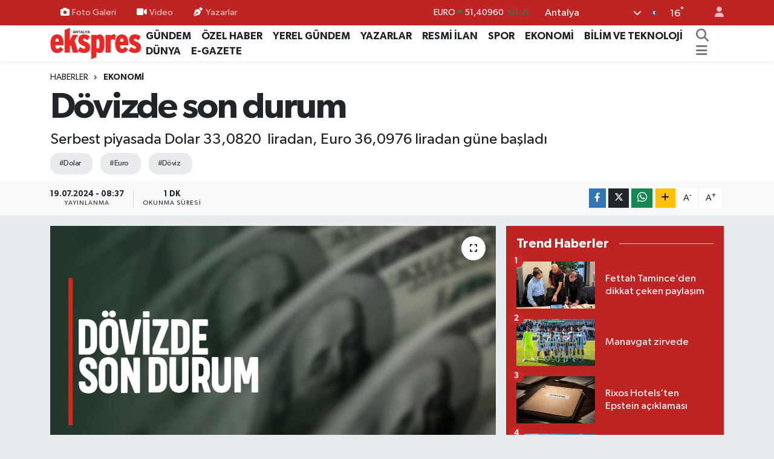

--- FILE ---
content_type: text/html; charset=UTF-8
request_url: https://www.antalyaekspres.com.tr/dovizde-son-durum-160
body_size: 18158
content:
<!DOCTYPE html>
<html lang="tr" data-theme="flow">
<head>
<link rel="dns-prefetch" href="//www.antalyaekspres.com.tr">
<link rel="dns-prefetch" href="//antalyaeksprescomtr.teimg.com">
<link rel="dns-prefetch" href="//static.tebilisim.com">
<link rel="dns-prefetch" href="//cdn.p.analitik.bik.gov.tr">
<link rel="dns-prefetch" href="//pagead2.googlesyndication.com">
<link rel="dns-prefetch" href="//www.googletagmanager.com">
<link rel="dns-prefetch" href="//www.facebook.com">
<link rel="dns-prefetch" href="//www.twitter.com">
<link rel="dns-prefetch" href="//www.instagram.com">
<link rel="dns-prefetch" href="//www.youtube.com">
<link rel="dns-prefetch" href="//www.w3.org">
<link rel="dns-prefetch" href="//x.com">
<link rel="dns-prefetch" href="//api.whatsapp.com">
<link rel="dns-prefetch" href="//www.linkedin.com">
<link rel="dns-prefetch" href="//pinterest.com">
<link rel="dns-prefetch" href="//t.me">
<link rel="dns-prefetch" href="//facebook.com">
<link rel="dns-prefetch" href="//tebilisim.com">
<link rel="dns-prefetch" href="//twitter.com">

    <meta charset="utf-8">
<title>Dövizde son durum - Antalya Ekspres</title>
<meta name="description" content="Serbest piyasada Dolar 33,0820  liradan, Euro 36,0976 liradan güne başladı">
<meta name="keywords" content="dolar, euro, döviz">
<link rel="canonical" href="https://www.antalyaekspres.com.tr/dovizde-son-durum-160">
<meta name="viewport" content="width=device-width,initial-scale=1">
<meta name="X-UA-Compatible" content="IE=edge">
<meta name="robots" content="max-image-preview:large">
<meta name="theme-color" content="#be2424">
<meta name="title" content="Dövizde son durum">
<meta name="articleSection" content="news">
<meta name="datePublished" content="2024-07-19T08:37:00+03:00">
<meta name="dateModified" content="2024-07-19T08:37:00+03:00">
<meta name="articleAuthor" content="Haber Merkezi">
<meta name="author" content="Haber Merkezi">
<link rel="amphtml" href="https://www.antalyaekspres.com.tr/dovizde-son-durum-160/amp">
<meta property="og:site_name" content="Antalya Ekspres">
<meta property="og:title" content="Dövizde son durum">
<meta property="og:description" content="Serbest piyasada Dolar 33,0820  liradan, Euro 36,0976 liradan güne başladı">
<meta property="og:url" content="https://www.antalyaekspres.com.tr/dovizde-son-durum-160">
<meta property="og:image" content="https://antalyaeksprescomtr.teimg.com/crop/1280x720/antalyaekspres-com-tr/uploads/2023/11/doviz-4.png">
<meta property="og:image:width" content="1280">
<meta property="og:image:height" content="720">
<meta property="og:image:alt" content="Dövizde son durum">
<meta property="og:type" content="article">
<meta name="twitter:card" content="summary_large_image">
<meta name="twitter:site" content="@AntalyaEkspres">
<meta name="twitter:title" content="Dövizde son durum">
<meta name="twitter:description" content="Serbest piyasada Dolar 33,0820  liradan, Euro 36,0976 liradan güne başladı">
<meta name="twitter:image" content="https://antalyaeksprescomtr.teimg.com/crop/1280x720/antalyaekspres-com-tr/uploads/2023/11/doviz-4.png">
<meta name="twitter:url" content="https://www.antalyaekspres.com.tr/dovizde-son-durum-160">
<link rel="shortcut icon" type="image/x-icon" href="https://antalyaeksprescomtr.teimg.com/antalyaekspres-com-tr/uploads/2023/04/zaferrr.gif">
<link rel="manifest" href="https://www.antalyaekspres.com.tr/manifest.json?v=6.6.0" />
<link rel="preload" href="https://static.tebilisim.com/flow/assets/css/font-awesome/fa-solid-900.woff2" as="font" type="font/woff2" crossorigin />
<link rel="preload" href="https://static.tebilisim.com/flow/assets/css/font-awesome/fa-brands-400.woff2" as="font" type="font/woff2" crossorigin />
<link rel="preload" href="https://static.tebilisim.com/flow/assets/css/weather-icons/font/weathericons-regular-webfont.woff2" as="font" type="font/woff2" crossorigin />
<link rel="preload" href="https://static.tebilisim.com/flow/vendor/te/fonts/gibson/Gibson-Bold.woff2" as="font" type="font/woff2" crossorigin />
<link rel="preload" href="https://static.tebilisim.com/flow/vendor/te/fonts/gibson/Gibson-BoldItalic.woff2" as="font" type="font/woff2" crossorigin />
<link rel="preload" href="https://static.tebilisim.com/flow/vendor/te/fonts/gibson/Gibson-Italic.woff2" as="font" type="font/woff2" crossorigin />
<link rel="preload" href="https://static.tebilisim.com/flow/vendor/te/fonts/gibson/Gibson-Light.woff2" as="font" type="font/woff2" crossorigin />
<link rel="preload" href="https://static.tebilisim.com/flow/vendor/te/fonts/gibson/Gibson-LightItalic.woff2" as="font" type="font/woff2" crossorigin />
<link rel="preload" href="https://static.tebilisim.com/flow/vendor/te/fonts/gibson/Gibson-SemiBold.woff2" as="font" type="font/woff2" crossorigin />
<link rel="preload" href="https://static.tebilisim.com/flow/vendor/te/fonts/gibson/Gibson-SemiBoldItalic.woff2" as="font" type="font/woff2" crossorigin />
<link rel="preload" href="https://static.tebilisim.com/flow/vendor/te/fonts/gibson/Gibson.woff2" as="font" type="font/woff2" crossorigin />


<link rel="preload" as="style" href="https://static.tebilisim.com/flow/vendor/te/fonts/gibson.css?v=6.6.0">
<link rel="stylesheet" href="https://static.tebilisim.com/flow/vendor/te/fonts/gibson.css?v=6.6.0">

<link rel="preload" as="image" href="https://antalyaeksprescomtr.teimg.com/crop/1280x720/antalyaekspres-com-tr/uploads/2023/11/doviz-4.png">
<style>:root {
        --te-link-color: #333;
        --te-link-hover-color: #000;
        --te-font: "Gibson";
        --te-secondary-font: "Gibson";
        --te-h1-font-size: 60px;
        --te-color: #be2424;
        --te-hover-color: #4a0606;
        --mm-ocd-width: 85%!important; /*  Mobil Menü Genişliği */
        --swiper-theme-color: var(--te-color)!important;
        --header-13-color: #ffc107;
    }</style><link rel="preload" as="style" href="https://static.tebilisim.com/flow/assets/vendor/bootstrap/css/bootstrap.min.css?v=6.6.0">
<link rel="stylesheet" href="https://static.tebilisim.com/flow/assets/vendor/bootstrap/css/bootstrap.min.css?v=6.6.0">
<link rel="preload" as="style" href="https://static.tebilisim.com/flow/assets/css/app6.6.0.min.css">
<link rel="stylesheet" href="https://static.tebilisim.com/flow/assets/css/app6.6.0.min.css">



<script type="application/ld+json">{"@context":"https:\/\/schema.org","@type":"WebSite","url":"https:\/\/www.antalyaekspres.com.tr","potentialAction":{"@type":"SearchAction","target":"https:\/\/www.antalyaekspres.com.tr\/arama?q={query}","query-input":"required name=query"}}</script>

<script type="application/ld+json">{"@context":"https:\/\/schema.org","@type":"NewsMediaOrganization","url":"https:\/\/www.antalyaekspres.com.tr","name":"Antalya Ekspres","logo":"https:\/\/antalyaeksprescomtr.teimg.com\/antalyaekspres-com-tr\/uploads\/2023\/04\/antalyaekspreslogo.png","sameAs":["https:\/\/www.facebook.com\/antalyaekspres","https:\/\/www.twitter.com\/AntalyaEkspres","https:\/\/www.youtube.com\/channel\/UC4ERtW7SoiMbRz75gys6uIQ","https:\/\/www.instagram.com\/antalyaekspres1"]}</script>

<script type="application/ld+json">{"@context":"https:\/\/schema.org","@graph":[{"@type":"SiteNavigationElement","name":"Ana Sayfa","url":"https:\/\/www.antalyaekspres.com.tr","@id":"https:\/\/www.antalyaekspres.com.tr"},{"@type":"SiteNavigationElement","name":"G\u00dcNDEM","url":"https:\/\/www.antalyaekspres.com.tr\/gundem","@id":"https:\/\/www.antalyaekspres.com.tr\/gundem"},{"@type":"SiteNavigationElement","name":"YEREL G\u00dcNDEM","url":"https:\/\/www.antalyaekspres.com.tr\/yerel-gundem","@id":"https:\/\/www.antalyaekspres.com.tr\/yerel-gundem"},{"@type":"SiteNavigationElement","name":"SPOR","url":"https:\/\/www.antalyaekspres.com.tr\/spor","@id":"https:\/\/www.antalyaekspres.com.tr\/spor"},{"@type":"SiteNavigationElement","name":"S\u0130YASET","url":"https:\/\/www.antalyaekspres.com.tr\/siyaset","@id":"https:\/\/www.antalyaekspres.com.tr\/siyaset"},{"@type":"SiteNavigationElement","name":"EKONOM\u0130","url":"https:\/\/www.antalyaekspres.com.tr\/ekonomi","@id":"https:\/\/www.antalyaekspres.com.tr\/ekonomi"},{"@type":"SiteNavigationElement","name":"RESM\u0130 \u0130LAN","url":"https:\/\/www.antalyaekspres.com.tr\/resmi-ilan","@id":"https:\/\/www.antalyaekspres.com.tr\/resmi-ilan"},{"@type":"SiteNavigationElement","name":"YAZARLAR","url":"https:\/\/www.antalyaekspres.com.tr\/yazarlar","@id":"https:\/\/www.antalyaekspres.com.tr\/yazarlar"},{"@type":"SiteNavigationElement","name":"R\u00d6PORTAJ","url":"https:\/\/www.antalyaekspres.com.tr\/roportaj","@id":"https:\/\/www.antalyaekspres.com.tr\/roportaj"},{"@type":"SiteNavigationElement","name":"SA\u011eLIK","url":"https:\/\/www.antalyaekspres.com.tr\/saglik","@id":"https:\/\/www.antalyaekspres.com.tr\/saglik"},{"@type":"SiteNavigationElement","name":"D\u00dcNYA","url":"https:\/\/www.antalyaekspres.com.tr\/dunya","@id":"https:\/\/www.antalyaekspres.com.tr\/dunya"},{"@type":"SiteNavigationElement","name":"E\u011e\u0130T\u0130M","url":"https:\/\/www.antalyaekspres.com.tr\/egitim","@id":"https:\/\/www.antalyaekspres.com.tr\/egitim"},{"@type":"SiteNavigationElement","name":"TUR\u0130ZM","url":"https:\/\/www.antalyaekspres.com.tr\/turizm","@id":"https:\/\/www.antalyaekspres.com.tr\/turizm"},{"@type":"SiteNavigationElement","name":"K\u00dcLT\u00dcR - SANAT","url":"https:\/\/www.antalyaekspres.com.tr\/kultur-sanat","@id":"https:\/\/www.antalyaekspres.com.tr\/kultur-sanat"},{"@type":"SiteNavigationElement","name":"V\u0130DEO HABERLER","url":"https:\/\/www.antalyaekspres.com.tr\/video-haberler","@id":"https:\/\/www.antalyaekspres.com.tr\/video-haberler"},{"@type":"SiteNavigationElement","name":"\u00d6ZEL HABER","url":"https:\/\/www.antalyaekspres.com.tr\/ozel-haber","@id":"https:\/\/www.antalyaekspres.com.tr\/ozel-haber"},{"@type":"SiteNavigationElement","name":"FOTO GALER\u0130","url":"https:\/\/www.antalyaekspres.com.tr\/foto-galeri","@id":"https:\/\/www.antalyaekspres.com.tr\/foto-galeri"},{"@type":"SiteNavigationElement","name":"V\u0130DEO GALER\u0130","url":"https:\/\/www.antalyaekspres.com.tr\/video","@id":"https:\/\/www.antalyaekspres.com.tr\/video"},{"@type":"SiteNavigationElement","name":"E-GAZETE","url":"https:\/\/www.antalyaekspres.com.tr\/egazete","@id":"https:\/\/www.antalyaekspres.com.tr\/egazete"},{"@type":"SiteNavigationElement","name":"Genel","url":"https:\/\/www.antalyaekspres.com.tr\/genel","@id":"https:\/\/www.antalyaekspres.com.tr\/genel"},{"@type":"SiteNavigationElement","name":"G\u00fcvenlik","url":"https:\/\/www.antalyaekspres.com.tr\/guvenlik","@id":"https:\/\/www.antalyaekspres.com.tr\/guvenlik"},{"@type":"SiteNavigationElement","name":"MAGAZ\u0130N","url":"https:\/\/www.antalyaekspres.com.tr\/magazin","@id":"https:\/\/www.antalyaekspres.com.tr\/magazin"},{"@type":"SiteNavigationElement","name":"B\u0130L\u0130M VE TEKNOLOJ\u0130","url":"https:\/\/www.antalyaekspres.com.tr\/bilim-ve-teknoloji","@id":"https:\/\/www.antalyaekspres.com.tr\/bilim-ve-teknoloji"},{"@type":"SiteNavigationElement","name":"\u0130leti\u015fim","url":"https:\/\/www.antalyaekspres.com.tr\/iletisim","@id":"https:\/\/www.antalyaekspres.com.tr\/iletisim"},{"@type":"SiteNavigationElement","name":"K\u00fcnye","url":"https:\/\/www.antalyaekspres.com.tr\/kunye","@id":"https:\/\/www.antalyaekspres.com.tr\/kunye"},{"@type":"SiteNavigationElement","name":"Gizlilik S\u00f6zle\u015fmesi","url":"https:\/\/www.antalyaekspres.com.tr\/gizlilik-sozlesmesi","@id":"https:\/\/www.antalyaekspres.com.tr\/gizlilik-sozlesmesi"},{"@type":"SiteNavigationElement","name":"Yazarlar","url":"https:\/\/www.antalyaekspres.com.tr\/yazarlar","@id":"https:\/\/www.antalyaekspres.com.tr\/yazarlar"},{"@type":"SiteNavigationElement","name":"Foto Galeri","url":"https:\/\/www.antalyaekspres.com.tr\/foto-galeri","@id":"https:\/\/www.antalyaekspres.com.tr\/foto-galeri"},{"@type":"SiteNavigationElement","name":"Video Galeri","url":"https:\/\/www.antalyaekspres.com.tr\/video","@id":"https:\/\/www.antalyaekspres.com.tr\/video"},{"@type":"SiteNavigationElement","name":"Biyografiler","url":"https:\/\/www.antalyaekspres.com.tr\/biyografi","@id":"https:\/\/www.antalyaekspres.com.tr\/biyografi"},{"@type":"SiteNavigationElement","name":"R\u00f6portajlar","url":"https:\/\/www.antalyaekspres.com.tr\/roportaj","@id":"https:\/\/www.antalyaekspres.com.tr\/roportaj"},{"@type":"SiteNavigationElement","name":"Anketler","url":"https:\/\/www.antalyaekspres.com.tr\/anketler","@id":"https:\/\/www.antalyaekspres.com.tr\/anketler"},{"@type":"SiteNavigationElement","name":"Province du Passor\u00e9 Bug\u00fcn, Yar\u0131n ve 1 Haftal\u0131k Hava Durumu Tahmini","url":"https:\/\/www.antalyaekspres.com.tr\/province-du-passore-hava-durumu","@id":"https:\/\/www.antalyaekspres.com.tr\/province-du-passore-hava-durumu"},{"@type":"SiteNavigationElement","name":"Province du Passor\u00e9 Namaz Vakitleri","url":"https:\/\/www.antalyaekspres.com.tr\/province-du-passore-namaz-vakitleri","@id":"https:\/\/www.antalyaekspres.com.tr\/province-du-passore-namaz-vakitleri"},{"@type":"SiteNavigationElement","name":"Puan Durumu ve Fikst\u00fcr","url":"https:\/\/www.antalyaekspres.com.tr\/futbol\/st-super-lig-puan-durumu-ve-fikstur","@id":"https:\/\/www.antalyaekspres.com.tr\/futbol\/st-super-lig-puan-durumu-ve-fikstur"}]}</script>

<script type="application/ld+json">{"@context":"https:\/\/schema.org","@type":"BreadcrumbList","itemListElement":[{"@type":"ListItem","position":1,"item":{"@type":"Thing","@id":"https:\/\/www.antalyaekspres.com.tr","name":"Haberler"}},{"@type":"ListItem","position":2,"item":{"@type":"Thing","@id":"https:\/\/www.antalyaekspres.com.tr\/ekonomi","name":"EKONOM\u0130"}},{"@type":"ListItem","position":3,"item":{"@type":"Thing","@id":"https:\/\/www.antalyaekspres.com.tr\/dovizde-son-durum-160","name":"D\u00f6vizde son durum"}}]}</script>
<script type="application/ld+json">{"@context":"https:\/\/schema.org","@type":"NewsArticle","headline":"D\u00f6vizde son durum","articleSection":"EKONOM\u0130","dateCreated":"2024-07-19T08:37:00+03:00","datePublished":"2024-07-19T08:37:00+03:00","dateModified":"2024-07-19T08:37:00+03:00","wordCount":43,"genre":"news","mainEntityOfPage":{"@type":"WebPage","@id":"https:\/\/www.antalyaekspres.com.tr\/dovizde-son-durum-160"},"articleBody":"Serbest piyasada 33,0820&nbsp; liradan al\u0131nan&nbsp;dolar,&nbsp;33,1114 liradan sat\u0131l\u0131yor.&nbsp;36,0976 liradan al\u0131nan&nbsp;euronun sat\u0131\u015f fiyat\u0131&nbsp;ise&nbsp;36,1208 lira olarak belirlendi.\r\n\r\nd\u00fcn dolar\u0131n sat\u0131\u015f fiyat\u0131&nbsp;33,0759 lira,&nbsp;euronun sat\u0131\u015f fiyat\u0131 ise 36,1155 lira olmu\u015ftu.","description":"Serbest piyasada Dolar 33,0820\u00a0 liradan, Euro 36,0976 liradan g\u00fcne ba\u015flad\u0131","inLanguage":"tr-TR","keywords":["dolar","euro","d\u00f6viz"],"image":{"@type":"ImageObject","url":"https:\/\/antalyaeksprescomtr.teimg.com\/crop\/1280x720\/antalyaekspres-com-tr\/uploads\/2023\/11\/doviz-4.png","width":"1280","height":"720","caption":"D\u00f6vizde son durum"},"publishingPrinciples":"https:\/\/www.antalyaekspres.com.tr\/gizlilik-sozlesmesi","isFamilyFriendly":"http:\/\/schema.org\/True","isAccessibleForFree":"http:\/\/schema.org\/True","publisher":{"@type":"Organization","name":"Antalya Ekspres","image":"https:\/\/antalyaeksprescomtr.teimg.com\/antalyaekspres-com-tr\/uploads\/2023\/04\/antalyaekspreslogo.png","logo":{"@type":"ImageObject","url":"https:\/\/antalyaeksprescomtr.teimg.com\/antalyaekspres-com-tr\/uploads\/2023\/04\/antalyaekspreslogo.png","width":"640","height":"375"}},"author":{"@type":"Person","name":"ANTALYA EKSPRES GAZETES\u0130","honorificPrefix":"","jobTitle":"","url":null}}</script>




<script>!function(){var t=document.createElement("script");t.setAttribute("src",'https://cdn.p.analitik.bik.gov.tr/tracker'+(typeof Intl!=="undefined"?(typeof (Intl||"").PluralRules!=="undefined"?'1':typeof Promise!=="undefined"?'2':typeof MutationObserver!=='undefined'?'3':'4'):'4')+'.js'),t.setAttribute("data-website-id","8314199c-9724-498f-84f0-305b670a1ba6"),t.setAttribute("data-host-url",'//8314199c-9724-498f-84f0-305b670a1ba6.collector.p.analitik.bik.gov.tr'),document.head.appendChild(t)}();</script>
<meta name="google-adsense-account" content="ca-pub-6759708957545193">
<script async src="https://pagead2.googlesyndication.com/pagead/js/adsbygoogle.js?client=ca-pub-6759708957545193"
    crossorigin="anonymous"></script>



<script async data-cfasync="false"
	src="https://www.googletagmanager.com/gtag/js?id=G-C1YE1ZY2FY"></script>
<script data-cfasync="false">
	window.dataLayer = window.dataLayer || [];
	  function gtag(){dataLayer.push(arguments);}
	  gtag('js', new Date());
	  gtag('config', 'G-C1YE1ZY2FY');
</script>




</head>




<body class="d-flex flex-column min-vh-100">

    
    

    <header class="header-4">
    <div class="top-header d-none d-lg-block">
        <div class="container">
            <div class="d-flex justify-content-between align-items-center">

                <ul  class="top-menu nav small sticky-top">
        <li class="nav-item   ">
        <a href="/foto-galeri" class="nav-link pe-3" target="_self" title="Foto Galeri"><i class="fa fa-camera me-1 text-light mr-1"></i>Foto Galeri</a>
        
    </li>
        <li class="nav-item   ">
        <a href="/video" class="nav-link pe-3" target="_self" title="Video"><i class="fa fa-video me-1 text-light mr-1"></i>Video</a>
        
    </li>
        <li class="nav-item   ">
        <a href="/yazarlar" class="nav-link pe-3" target="_self" title="Yazarlar"><i class="fa fa-pen-nib me-1 text-light mr-1"></i>Yazarlar</a>
        
    </li>
    </ul>


                                    <div class="position-relative overflow-hidden ms-auto text-end" style="height: 36px;">
                        <!-- PİYASALAR -->
        <div class="newsticker mini small">
        <ul class="newsticker__list list-unstyled" data-header="4">
            <li class="newsticker__item col dolar">DOLAR
                <span class="text-success"><i class="fa fa-caret-up"></i></span>
                <span class="value">43,48690</span>
                <span class="text-success">%0.03</span>
            </li>
            <li class="newsticker__item col euro">EURO
                <span class="text-success"><i class="fa fa-caret-up"></i></span>
                <span class="value">51,40960</span>
                <span class="text-success">%0.21</span>
            </li>
            <li class="newsticker__item col euro">STERLİN
                <span class="text-success"><i class="fa fa-caret-up"></i></span>
                <span class="value">59,63570</span>
                <span class="text-success">%0.3</span>
            </li>
            <li class="newsticker__item col altin">G.ALTIN
                <span class="text-success"><i class="fa fa-caret-up"></i></span>
                <span class="value">6884,87000</span>
                <span class="text-success">%5.23</span>
            </li>
            <li class="newsticker__item col bist">BİST100
                <span class="text-success"><i class="fa fa-caret-up"></i></span>
                <span class="value">13.875,00</span>
                <span class="text-success">%187</span>
            </li>
            <li class="newsticker__item col btc">BITCOIN
                <span class="text-danger"><i class="fa fa-caret-down"></i></span>
                <span class="value">78.031,62</span>
                <span class="text-danger">%-0.9</span>
            </li>
        </ul>
    </div>
    

                    </div>
                    <div class="d-flex justify-content-end align-items-center text-light ms-4 weather-widget mini">
                        <!-- HAVA DURUMU -->

<input type="hidden" name="widget_setting_weathercity" value="37.09516720,31.07937050" />

            <div class="weather d-none d-xl-block me-2" data-header="4">
            <div class="custom-selectbox text-white" onclick="toggleDropdown(this)" style="width: 100%">
    <div class="d-flex justify-content-between align-items-center">
        <span style="">Antalya</span>
        <i class="fas fa-chevron-down" style="font-size: 14px"></i>
    </div>
    <ul class="bg-white text-dark overflow-widget" style="min-height: 100px; max-height: 300px">
                        <li>
            <a href="https://www.antalyaekspres.com.tr/adana-hava-durumu" title="Adana Hava Durumu" class="text-dark">
                Adana
            </a>
        </li>
                        <li>
            <a href="https://www.antalyaekspres.com.tr/adiyaman-hava-durumu" title="Adıyaman Hava Durumu" class="text-dark">
                Adıyaman
            </a>
        </li>
                        <li>
            <a href="https://www.antalyaekspres.com.tr/afyonkarahisar-hava-durumu" title="Afyonkarahisar Hava Durumu" class="text-dark">
                Afyonkarahisar
            </a>
        </li>
                        <li>
            <a href="https://www.antalyaekspres.com.tr/agri-hava-durumu" title="Ağrı Hava Durumu" class="text-dark">
                Ağrı
            </a>
        </li>
                        <li>
            <a href="https://www.antalyaekspres.com.tr/aksaray-hava-durumu" title="Aksaray Hava Durumu" class="text-dark">
                Aksaray
            </a>
        </li>
                        <li>
            <a href="https://www.antalyaekspres.com.tr/amasya-hava-durumu" title="Amasya Hava Durumu" class="text-dark">
                Amasya
            </a>
        </li>
                        <li>
            <a href="https://www.antalyaekspres.com.tr/ankara-hava-durumu" title="Ankara Hava Durumu" class="text-dark">
                Ankara
            </a>
        </li>
                        <li>
            <a href="https://www.antalyaekspres.com.tr/antalya-hava-durumu" title="Antalya Hava Durumu" class="text-dark">
                Antalya
            </a>
        </li>
                        <li>
            <a href="https://www.antalyaekspres.com.tr/ardahan-hava-durumu" title="Ardahan Hava Durumu" class="text-dark">
                Ardahan
            </a>
        </li>
                        <li>
            <a href="https://www.antalyaekspres.com.tr/artvin-hava-durumu" title="Artvin Hava Durumu" class="text-dark">
                Artvin
            </a>
        </li>
                        <li>
            <a href="https://www.antalyaekspres.com.tr/aydin-hava-durumu" title="Aydın Hava Durumu" class="text-dark">
                Aydın
            </a>
        </li>
                        <li>
            <a href="https://www.antalyaekspres.com.tr/balikesir-hava-durumu" title="Balıkesir Hava Durumu" class="text-dark">
                Balıkesir
            </a>
        </li>
                        <li>
            <a href="https://www.antalyaekspres.com.tr/bartin-hava-durumu" title="Bartın Hava Durumu" class="text-dark">
                Bartın
            </a>
        </li>
                        <li>
            <a href="https://www.antalyaekspres.com.tr/batman-hava-durumu" title="Batman Hava Durumu" class="text-dark">
                Batman
            </a>
        </li>
                        <li>
            <a href="https://www.antalyaekspres.com.tr/bayburt-hava-durumu" title="Bayburt Hava Durumu" class="text-dark">
                Bayburt
            </a>
        </li>
                        <li>
            <a href="https://www.antalyaekspres.com.tr/bilecik-hava-durumu" title="Bilecik Hava Durumu" class="text-dark">
                Bilecik
            </a>
        </li>
                        <li>
            <a href="https://www.antalyaekspres.com.tr/bingol-hava-durumu" title="Bingöl Hava Durumu" class="text-dark">
                Bingöl
            </a>
        </li>
                        <li>
            <a href="https://www.antalyaekspres.com.tr/bitlis-hava-durumu" title="Bitlis Hava Durumu" class="text-dark">
                Bitlis
            </a>
        </li>
                        <li>
            <a href="https://www.antalyaekspres.com.tr/bolu-hava-durumu" title="Bolu Hava Durumu" class="text-dark">
                Bolu
            </a>
        </li>
                        <li>
            <a href="https://www.antalyaekspres.com.tr/burdur-hava-durumu" title="Burdur Hava Durumu" class="text-dark">
                Burdur
            </a>
        </li>
                        <li>
            <a href="https://www.antalyaekspres.com.tr/bursa-hava-durumu" title="Bursa Hava Durumu" class="text-dark">
                Bursa
            </a>
        </li>
                        <li>
            <a href="https://www.antalyaekspres.com.tr/canakkale-hava-durumu" title="Çanakkale Hava Durumu" class="text-dark">
                Çanakkale
            </a>
        </li>
                        <li>
            <a href="https://www.antalyaekspres.com.tr/cankiri-hava-durumu" title="Çankırı Hava Durumu" class="text-dark">
                Çankırı
            </a>
        </li>
                        <li>
            <a href="https://www.antalyaekspres.com.tr/corum-hava-durumu" title="Çorum Hava Durumu" class="text-dark">
                Çorum
            </a>
        </li>
                        <li>
            <a href="https://www.antalyaekspres.com.tr/denizli-hava-durumu" title="Denizli Hava Durumu" class="text-dark">
                Denizli
            </a>
        </li>
                        <li>
            <a href="https://www.antalyaekspres.com.tr/diyarbakir-hava-durumu" title="Diyarbakır Hava Durumu" class="text-dark">
                Diyarbakır
            </a>
        </li>
                        <li>
            <a href="https://www.antalyaekspres.com.tr/duzce-hava-durumu" title="Düzce Hava Durumu" class="text-dark">
                Düzce
            </a>
        </li>
                        <li>
            <a href="https://www.antalyaekspres.com.tr/edirne-hava-durumu" title="Edirne Hava Durumu" class="text-dark">
                Edirne
            </a>
        </li>
                        <li>
            <a href="https://www.antalyaekspres.com.tr/elazig-hava-durumu" title="Elazığ Hava Durumu" class="text-dark">
                Elazığ
            </a>
        </li>
                        <li>
            <a href="https://www.antalyaekspres.com.tr/erzincan-hava-durumu" title="Erzincan Hava Durumu" class="text-dark">
                Erzincan
            </a>
        </li>
                        <li>
            <a href="https://www.antalyaekspres.com.tr/erzurum-hava-durumu" title="Erzurum Hava Durumu" class="text-dark">
                Erzurum
            </a>
        </li>
                        <li>
            <a href="https://www.antalyaekspres.com.tr/eskisehir-hava-durumu" title="Eskişehir Hava Durumu" class="text-dark">
                Eskişehir
            </a>
        </li>
                        <li>
            <a href="https://www.antalyaekspres.com.tr/gaziantep-hava-durumu" title="Gaziantep Hava Durumu" class="text-dark">
                Gaziantep
            </a>
        </li>
                        <li>
            <a href="https://www.antalyaekspres.com.tr/giresun-hava-durumu" title="Giresun Hava Durumu" class="text-dark">
                Giresun
            </a>
        </li>
                        <li>
            <a href="https://www.antalyaekspres.com.tr/gumushane-hava-durumu" title="Gümüşhane Hava Durumu" class="text-dark">
                Gümüşhane
            </a>
        </li>
                        <li>
            <a href="https://www.antalyaekspres.com.tr/hakkari-hava-durumu" title="Hakkâri Hava Durumu" class="text-dark">
                Hakkâri
            </a>
        </li>
                        <li>
            <a href="https://www.antalyaekspres.com.tr/hatay-hava-durumu" title="Hatay Hava Durumu" class="text-dark">
                Hatay
            </a>
        </li>
                        <li>
            <a href="https://www.antalyaekspres.com.tr/igdir-hava-durumu" title="Iğdır Hava Durumu" class="text-dark">
                Iğdır
            </a>
        </li>
                        <li>
            <a href="https://www.antalyaekspres.com.tr/isparta-hava-durumu" title="Isparta Hava Durumu" class="text-dark">
                Isparta
            </a>
        </li>
                        <li>
            <a href="https://www.antalyaekspres.com.tr/istanbul-hava-durumu" title="İstanbul Hava Durumu" class="text-dark">
                İstanbul
            </a>
        </li>
                        <li>
            <a href="https://www.antalyaekspres.com.tr/izmir-hava-durumu" title="İzmir Hava Durumu" class="text-dark">
                İzmir
            </a>
        </li>
                        <li>
            <a href="https://www.antalyaekspres.com.tr/kahramanmaras-hava-durumu" title="Kahramanmaraş Hava Durumu" class="text-dark">
                Kahramanmaraş
            </a>
        </li>
                        <li>
            <a href="https://www.antalyaekspres.com.tr/karabuk-hava-durumu" title="Karabük Hava Durumu" class="text-dark">
                Karabük
            </a>
        </li>
                        <li>
            <a href="https://www.antalyaekspres.com.tr/karaman-hava-durumu" title="Karaman Hava Durumu" class="text-dark">
                Karaman
            </a>
        </li>
                        <li>
            <a href="https://www.antalyaekspres.com.tr/kars-hava-durumu" title="Kars Hava Durumu" class="text-dark">
                Kars
            </a>
        </li>
                        <li>
            <a href="https://www.antalyaekspres.com.tr/kastamonu-hava-durumu" title="Kastamonu Hava Durumu" class="text-dark">
                Kastamonu
            </a>
        </li>
                        <li>
            <a href="https://www.antalyaekspres.com.tr/kayseri-hava-durumu" title="Kayseri Hava Durumu" class="text-dark">
                Kayseri
            </a>
        </li>
                        <li>
            <a href="https://www.antalyaekspres.com.tr/kilis-hava-durumu" title="Kilis Hava Durumu" class="text-dark">
                Kilis
            </a>
        </li>
                        <li>
            <a href="https://www.antalyaekspres.com.tr/kirikkale-hava-durumu" title="Kırıkkale Hava Durumu" class="text-dark">
                Kırıkkale
            </a>
        </li>
                        <li>
            <a href="https://www.antalyaekspres.com.tr/kirklareli-hava-durumu" title="Kırklareli Hava Durumu" class="text-dark">
                Kırklareli
            </a>
        </li>
                        <li>
            <a href="https://www.antalyaekspres.com.tr/kirsehir-hava-durumu" title="Kırşehir Hava Durumu" class="text-dark">
                Kırşehir
            </a>
        </li>
                        <li>
            <a href="https://www.antalyaekspres.com.tr/kocaeli-hava-durumu" title="Kocaeli Hava Durumu" class="text-dark">
                Kocaeli
            </a>
        </li>
                        <li>
            <a href="https://www.antalyaekspres.com.tr/konya-hava-durumu" title="Konya Hava Durumu" class="text-dark">
                Konya
            </a>
        </li>
                        <li>
            <a href="https://www.antalyaekspres.com.tr/kutahya-hava-durumu" title="Kütahya Hava Durumu" class="text-dark">
                Kütahya
            </a>
        </li>
                        <li>
            <a href="https://www.antalyaekspres.com.tr/malatya-hava-durumu" title="Malatya Hava Durumu" class="text-dark">
                Malatya
            </a>
        </li>
                        <li>
            <a href="https://www.antalyaekspres.com.tr/manisa-hava-durumu" title="Manisa Hava Durumu" class="text-dark">
                Manisa
            </a>
        </li>
                        <li>
            <a href="https://www.antalyaekspres.com.tr/mardin-hava-durumu" title="Mardin Hava Durumu" class="text-dark">
                Mardin
            </a>
        </li>
                        <li>
            <a href="https://www.antalyaekspres.com.tr/mersin-hava-durumu" title="Mersin Hava Durumu" class="text-dark">
                Mersin
            </a>
        </li>
                        <li>
            <a href="https://www.antalyaekspres.com.tr/mugla-hava-durumu" title="Muğla Hava Durumu" class="text-dark">
                Muğla
            </a>
        </li>
                        <li>
            <a href="https://www.antalyaekspres.com.tr/mus-hava-durumu" title="Muş Hava Durumu" class="text-dark">
                Muş
            </a>
        </li>
                        <li>
            <a href="https://www.antalyaekspres.com.tr/nevsehir-hava-durumu" title="Nevşehir Hava Durumu" class="text-dark">
                Nevşehir
            </a>
        </li>
                        <li>
            <a href="https://www.antalyaekspres.com.tr/nigde-hava-durumu" title="Niğde Hava Durumu" class="text-dark">
                Niğde
            </a>
        </li>
                        <li>
            <a href="https://www.antalyaekspres.com.tr/ordu-hava-durumu" title="Ordu Hava Durumu" class="text-dark">
                Ordu
            </a>
        </li>
                        <li>
            <a href="https://www.antalyaekspres.com.tr/osmaniye-hava-durumu" title="Osmaniye Hava Durumu" class="text-dark">
                Osmaniye
            </a>
        </li>
                        <li>
            <a href="https://www.antalyaekspres.com.tr/rize-hava-durumu" title="Rize Hava Durumu" class="text-dark">
                Rize
            </a>
        </li>
                        <li>
            <a href="https://www.antalyaekspres.com.tr/sakarya-hava-durumu" title="Sakarya Hava Durumu" class="text-dark">
                Sakarya
            </a>
        </li>
                        <li>
            <a href="https://www.antalyaekspres.com.tr/samsun-hava-durumu" title="Samsun Hava Durumu" class="text-dark">
                Samsun
            </a>
        </li>
                        <li>
            <a href="https://www.antalyaekspres.com.tr/sanliurfa-hava-durumu" title="Şanlıurfa Hava Durumu" class="text-dark">
                Şanlıurfa
            </a>
        </li>
                        <li>
            <a href="https://www.antalyaekspres.com.tr/siirt-hava-durumu" title="Siirt Hava Durumu" class="text-dark">
                Siirt
            </a>
        </li>
                        <li>
            <a href="https://www.antalyaekspres.com.tr/sinop-hava-durumu" title="Sinop Hava Durumu" class="text-dark">
                Sinop
            </a>
        </li>
                        <li>
            <a href="https://www.antalyaekspres.com.tr/sivas-hava-durumu" title="Sivas Hava Durumu" class="text-dark">
                Sivas
            </a>
        </li>
                        <li>
            <a href="https://www.antalyaekspres.com.tr/sirnak-hava-durumu" title="Şırnak Hava Durumu" class="text-dark">
                Şırnak
            </a>
        </li>
                        <li>
            <a href="https://www.antalyaekspres.com.tr/tekirdag-hava-durumu" title="Tekirdağ Hava Durumu" class="text-dark">
                Tekirdağ
            </a>
        </li>
                        <li>
            <a href="https://www.antalyaekspres.com.tr/tokat-hava-durumu" title="Tokat Hava Durumu" class="text-dark">
                Tokat
            </a>
        </li>
                        <li>
            <a href="https://www.antalyaekspres.com.tr/trabzon-hava-durumu" title="Trabzon Hava Durumu" class="text-dark">
                Trabzon
            </a>
        </li>
                        <li>
            <a href="https://www.antalyaekspres.com.tr/tunceli-hava-durumu" title="Tunceli Hava Durumu" class="text-dark">
                Tunceli
            </a>
        </li>
                        <li>
            <a href="https://www.antalyaekspres.com.tr/usak-hava-durumu" title="Uşak Hava Durumu" class="text-dark">
                Uşak
            </a>
        </li>
                        <li>
            <a href="https://www.antalyaekspres.com.tr/van-hava-durumu" title="Van Hava Durumu" class="text-dark">
                Van
            </a>
        </li>
                        <li>
            <a href="https://www.antalyaekspres.com.tr/yalova-hava-durumu" title="Yalova Hava Durumu" class="text-dark">
                Yalova
            </a>
        </li>
                        <li>
            <a href="https://www.antalyaekspres.com.tr/yozgat-hava-durumu" title="Yozgat Hava Durumu" class="text-dark">
                Yozgat
            </a>
        </li>
                        <li>
            <a href="https://www.antalyaekspres.com.tr/zonguldak-hava-durumu" title="Zonguldak Hava Durumu" class="text-dark">
                Zonguldak
            </a>
        </li>
            </ul>
</div>

        </div>
        <div class="d-none d-xl-block" data-header="4">
            <span class="lead me-2">
                <img src="//cdn.weatherapi.com/weather/64x64/night/113.png" class="condition" width="26" height="26" alt="16" />
            </span>
            <span class="degree text-white">16</span><sup class="text-white">°</sup>
        </div>
    
<div data-location='{"city":"TUXX0014"}' class="d-none"></div>


                    </div>
                                <ul class="nav ms-4">
                    <li class="nav-item ms-2"><a class="nav-link pe-0" href="/member/login" title="Üyelik Girişi" target="_blank"><i class="fa fa-user"></i></a></li>
                </ul>
            </div>
        </div>
    </div>
    <nav class="main-menu navbar navbar-expand-lg bg-white shadow-sm py-1">
        <div class="container">
            <div class="d-lg-none">
                <a href="#menu" title="Ana Menü"><i class="fa fa-bars fa-lg"></i></a>
            </div>
            <div>
                                <a class="navbar-brand me-0" href="/" title="Antalya Ekspres">
                    <img src="https://antalyaeksprescomtr.teimg.com/antalyaekspres-com-tr/uploads/2023/04/antalyaekspreslogo.png" alt="Antalya Ekspres" width="150" height="40" class="light-mode img-fluid flow-logo">
<img src="https://antalyaeksprescomtr.teimg.com/antalyaekspres-com-tr/uploads/2023/04/zaferrr.gif" alt="Antalya Ekspres" width="150" height="40" class="dark-mode img-fluid flow-logo d-none">

                </a>
                            </div>
            <div class="d-none d-lg-block">
                <ul  class="nav fw-semibold">
        <li class="nav-item   ">
        <a href="/gundem" class="nav-link nav-link text-dark" target="_self" title="GÜNDEM">GÜNDEM</a>
        
    </li>
        <li class="nav-item   ">
        <a href="/ozel-haber" class="nav-link nav-link text-dark" target="_self" title="ÖZEL HABER">ÖZEL HABER</a>
        
    </li>
        <li class="nav-item   ">
        <a href="/yerel-gundem" class="nav-link nav-link text-dark" target="_self" title="YEREL GÜNDEM">YEREL GÜNDEM</a>
        
    </li>
        <li class="nav-item   ">
        <a href="/yazarlar" class="nav-link nav-link text-dark" target="_self" title="YAZARLAR">YAZARLAR</a>
        
    </li>
        <li class="nav-item   ">
        <a href="/resmi-ilan" class="nav-link nav-link text-dark" target="_self" title="RESMİ İLAN">RESMİ İLAN</a>
        
    </li>
        <li class="nav-item   ">
        <a href="/spor" class="nav-link nav-link text-dark" target="_self" title="SPOR">SPOR</a>
        
    </li>
        <li class="nav-item   ">
        <a href="/ekonomi" class="nav-link nav-link text-dark" target="_self" title="EKONOMİ">EKONOMİ</a>
        
    </li>
        <li class="nav-item   ">
        <a href="/bilim-ve-teknoloji" class="nav-link nav-link text-dark" target="_self" title="BİLİM VE TEKNOLOJİ">BİLİM VE TEKNOLOJİ</a>
        
    </li>
        <li class="nav-item   ">
        <a href="/dunya" class="nav-link nav-link text-dark" target="_self" title="DÜNYA">DÜNYA</a>
        
    </li>
        <li class="nav-item   ">
        <a href="https://www.antalyaekspres.com.tr/egazete" class="nav-link nav-link text-dark" target="_self" title="E-GAZETE">E-GAZETE</a>
        
    </li>
    </ul>

            </div>
            <ul class="navigation-menu nav d-flex align-items-center">
                <li class="nav-item">
                    <a href="/arama" class="nav-link" title="Ara">
                        <i class="fa fa-search fa-lg text-secondary"></i>
                    </a>
                </li>
                
                <li class="nav-item dropdown d-none d-lg-block position-static">
                    <a class="nav-link p-0 ms-2 text-secondary" data-bs-toggle="dropdown" href="#" aria-haspopup="true" aria-expanded="false" title="Ana Menü"><i class="fa fa-bars fa-lg"></i></a>
                    <div class="mega-menu dropdown-menu dropdown-menu-end text-capitalize shadow-lg border-0 rounded-0">

    <div class="row g-3 small p-3">

                <div class="col">
            <div class="extra-sections bg-light p-3 border">
                <a href="https://www.antalyaekspres.com.tr/antalya-nobetci-eczaneler" title="Nöbetçi Eczaneler" class="d-block border-bottom pb-2 mb-2" target="_self"><i class="fa-solid fa-capsules me-2"></i>Nöbetçi Eczaneler</a>
<a href="https://www.antalyaekspres.com.tr/antalya-hava-durumu" title="Hava Durumu" class="d-block border-bottom pb-2 mb-2" target="_self"><i class="fa-solid fa-cloud-sun me-2"></i>Hava Durumu</a>
<a href="https://www.antalyaekspres.com.tr/antalya-namaz-vakitleri" title="Namaz Vakitleri" class="d-block border-bottom pb-2 mb-2" target="_self"><i class="fa-solid fa-mosque me-2"></i>Namaz Vakitleri</a>
<a href="https://www.antalyaekspres.com.tr/antalya-trafik-durumu" title="Trafik Durumu" class="d-block border-bottom pb-2 mb-2" target="_self"><i class="fa-solid fa-car me-2"></i>Trafik Durumu</a>
<a href="https://www.antalyaekspres.com.tr/futbol/super-lig-puan-durumu-ve-fikstur" title="Süper Lig Puan Durumu ve Fikstür" class="d-block border-bottom pb-2 mb-2" target="_self"><i class="fa-solid fa-chart-bar me-2"></i>Süper Lig Puan Durumu ve Fikstür</a>
<a href="https://www.antalyaekspres.com.tr/tum-mansetler" title="Tüm Manşetler" class="d-block border-bottom pb-2 mb-2" target="_self"><i class="fa-solid fa-newspaper me-2"></i>Tüm Manşetler</a>
<a href="https://www.antalyaekspres.com.tr/sondakika-haberleri" title="Son Dakika Haberleri" class="d-block border-bottom pb-2 mb-2" target="_self"><i class="fa-solid fa-bell me-2"></i>Son Dakika Haberleri</a>

            </div>
        </div>
        
        <div class="col">
        <a href="/ozel-haber" class="d-block border-bottom  pb-2 mb-2" target="_self" title="ÖZEL HABER">ÖZEL HABER</a>
            <a href="/gundem" class="d-block border-bottom  pb-2 mb-2" target="_self" title="GÜNDEM">GÜNDEM</a>
            <a href="/yazarlar" class="d-block border-bottom  pb-2 mb-2" target="_self" title="YAZARLAR">YAZARLAR</a>
            <a href="/yerel-gundem" class="d-block border-bottom  pb-2 mb-2" target="_self" title="YEREL GÜNDEM">YEREL GÜNDEM</a>
            <a href="/saglik" class="d-block border-bottom  pb-2 mb-2" target="_self" title="SAĞLIK">SAĞLIK</a>
            <a href="/kultur-sanat" class="d-block border-bottom  pb-2 mb-2" target="_self" title="KÜLTÜR - SANAT">KÜLTÜR - SANAT</a>
            <a href="/dunya" class="d-block  pb-2 mb-2" target="_self" title="DÜNYA">DÜNYA</a>
        </div><div class="col">
            <a href="/egitim" class="d-block border-bottom  pb-2 mb-2" target="_self" title="EĞİTİM">EĞİTİM</a>
            <a href="/turizm" class="d-block border-bottom  pb-2 mb-2" target="_self" title="TURİZM">TURİZM</a>
            <a href="/video-haberler" class="d-block border-bottom  pb-2 mb-2" target="_self" title="VİDEO HABERLER">VİDEO HABERLER</a>
            <a href="/magazin" class="d-block border-bottom  pb-2 mb-2" target="_self" title="MAGAZİN">MAGAZİN</a>
        </div>


    </div>

    <div class="p-3 bg-light">
                <a class="me-3"
            href="https://www.facebook.com/antalyaekspres" target="_blank" rel="nofollow noreferrer noopener"><i class="fab fa-facebook me-2 text-navy"></i> Facebook</a>
                        <a class="me-3"
            href="https://www.twitter.com/AntalyaEkspres" target="_blank" rel="nofollow noreferrer noopener"><i class="fab fa-x-twitter "></i> Twitter</a>
                        <a class="me-3"
            href="https://www.instagram.com/antalyaekspres1" target="_blank" rel="nofollow noreferrer noopener"><i class="fab fa-instagram me-2 text-magenta"></i> Instagram</a>
                                <a class="me-3"
            href="https://www.youtube.com/channel/UC4ERtW7SoiMbRz75gys6uIQ" target="_blank" rel="nofollow noreferrer noopener"><i class="fab fa-youtube me-2 text-danger"></i> Youtube</a>
                                    </div>

    <div class="mega-menu-footer p-2 bg-te-color">
        <a class="dropdown-item text-white" href="/kunye" title="Künye / İletişim"><i class="fa fa-id-card me-2"></i> Künye / İletişim</a>
        <a class="dropdown-item text-white" href="/iletisim" title="Bize Ulaşın"><i class="fa fa-envelope me-2"></i> Bize Ulaşın</a>
        <a class="dropdown-item text-white" href="/rss-baglantilari" title="RSS Bağlantıları"><i class="fa fa-rss me-2"></i> RSS Bağlantıları</a>
        <a class="dropdown-item text-white" href="/member/login" title="Üyelik Girişi"><i class="fa fa-user me-2"></i> Üyelik Girişi</a>
    </div>


</div>

                </li>
            </ul>
        </div>
    </nav>
    <ul  class="mobile-categories d-lg-none list-inline bg-white">
        <li class="list-inline-item">
        <a href="/gundem" class="text-dark" target="_self" title="GÜNDEM">
                GÜNDEM
        </a>
    </li>
        <li class="list-inline-item">
        <a href="/ozel-haber" class="text-dark" target="_self" title="ÖZEL HABER">
                ÖZEL HABER
        </a>
    </li>
        <li class="list-inline-item">
        <a href="/yerel-gundem" class="text-dark" target="_self" title="YEREL GÜNDEM">
                YEREL GÜNDEM
        </a>
    </li>
        <li class="list-inline-item">
        <a href="/yazarlar" class="text-dark" target="_self" title="YAZARLAR">
                YAZARLAR
        </a>
    </li>
        <li class="list-inline-item">
        <a href="/resmi-ilan" class="text-dark" target="_self" title="RESMİ İLAN">
                RESMİ İLAN
        </a>
    </li>
        <li class="list-inline-item">
        <a href="/spor" class="text-dark" target="_self" title="SPOR">
                SPOR
        </a>
    </li>
        <li class="list-inline-item">
        <a href="/ekonomi" class="text-dark" target="_self" title="EKONOMİ">
                EKONOMİ
        </a>
    </li>
        <li class="list-inline-item">
        <a href="/bilim-ve-teknoloji" class="text-dark" target="_self" title="BİLİM VE TEKNOLOJİ">
                BİLİM VE TEKNOLOJİ
        </a>
    </li>
        <li class="list-inline-item">
        <a href="/dunya" class="text-dark" target="_self" title="DÜNYA">
                DÜNYA
        </a>
    </li>
        <li class="list-inline-item">
        <a href="https://www.antalyaekspres.com.tr/egazete" class="text-dark" target="_self" title="E-GAZETE">
                E-GAZETE
        </a>
    </li>
    </ul>


</header>






<main class="single overflow-hidden" style="min-height: 300px">

            
    
    <div class="infinite" data-show-advert="1">

    

    <div class="infinite-item d-block" data-id="79870" data-category-id="5" data-reference="TE\Blog\Models\Post" data-json-url="/service/json/featured-infinite.json">

        

        <div class="post-header pt-3 bg-white">

    <div class="container">

        
        <nav class="meta-category d-flex justify-content-lg-start" style="--bs-breadcrumb-divider: url(&#34;data:image/svg+xml,%3Csvg xmlns='http://www.w3.org/2000/svg' width='8' height='8'%3E%3Cpath d='M2.5 0L1 1.5 3.5 4 1 6.5 2.5 8l4-4-4-4z' fill='%236c757d'/%3E%3C/svg%3E&#34;);" aria-label="breadcrumb">
        <ol class="breadcrumb mb-0">
            <li class="breadcrumb-item"><a href="https://www.antalyaekspres.com.tr" class="breadcrumb_link" target="_self">Haberler</a></li>
            <li class="breadcrumb-item active fw-bold" aria-current="page"><a href="/ekonomi" target="_self" class="breadcrumb_link text-dark" title="EKONOMİ">EKONOMİ</a></li>
        </ol>
</nav>

        <h1 class="h2 fw-bold text-lg-start headline my-2" itemprop="headline">Dövizde son durum</h1>
        
        <h2 class="lead text-lg-start text-dark my-2 description" itemprop="description">Serbest piyasada Dolar 33,0820  liradan, Euro 36,0976 liradan güne başladı</h2>
        
        <div class="news-tags">
        <a href="https://www.antalyaekspres.com.tr/haberleri/dolar" title="dolar" class="news-tags__link" rel="nofollow">#Dolar</a>
        <a href="https://www.antalyaekspres.com.tr/haberleri/euro" title="euro" class="news-tags__link" rel="nofollow">#Euro</a>
        <a href="https://www.antalyaekspres.com.tr/haberleri/doviz" title="döviz" class="news-tags__link" rel="nofollow">#Döviz</a>
    </div>

    </div>

    <div class="bg-light py-1">
        <div class="container d-flex justify-content-between align-items-center">

            <div class="meta-author">
    
    <div class="box">
    <time class="fw-bold">19.07.2024 - 08:37</time>
    <span class="info">Yayınlanma</span>
</div>

    
    
    <div class="box">
    <span class="fw-bold">1 Dk</span>
    <span class="info text-dark">Okunma Süresi</span>
</div>





</div>


            <div class="share-area justify-content-end align-items-center d-none d-lg-flex">

    <div class="mobile-share-button-container mb-2 d-block d-md-none">
    <button
        class="btn btn-primary btn-sm rounded-0 shadow-sm w-100"
        onclick="handleMobileShare(event, 'Dövizde son durum', 'https://www.antalyaekspres.com.tr/dovizde-son-durum-160')"
        title="Paylaş"
    >
        <i class="fas fa-share-alt me-2"></i>Paylaş
    </button>
</div>

<div class="social-buttons-new d-none d-md-flex justify-content-between">
    <a
        href="https://www.facebook.com/sharer/sharer.php?u=https%3A%2F%2Fwww.antalyaekspres.com.tr%2Fdovizde-son-durum-160"
        onclick="initiateDesktopShare(event, 'facebook')"
        class="btn btn-primary btn-sm rounded-0 shadow-sm me-1"
        title="Facebook'ta Paylaş"
        data-platform="facebook"
        data-share-url="https://www.antalyaekspres.com.tr/dovizde-son-durum-160"
        data-share-title="Dövizde son durum"
        rel="noreferrer nofollow noopener external"
    >
        <i class="fab fa-facebook-f"></i>
    </a>

    <a
        href="https://x.com/intent/tweet?url=https%3A%2F%2Fwww.antalyaekspres.com.tr%2Fdovizde-son-durum-160&text=D%C3%B6vizde+son+durum"
        onclick="initiateDesktopShare(event, 'twitter')"
        class="btn btn-dark btn-sm rounded-0 shadow-sm me-1"
        title="X'de Paylaş"
        data-platform="twitter"
        data-share-url="https://www.antalyaekspres.com.tr/dovizde-son-durum-160"
        data-share-title="Dövizde son durum"
        rel="noreferrer nofollow noopener external"
    >
        <i class="fab fa-x-twitter text-white"></i>
    </a>

    <a
        href="https://api.whatsapp.com/send?text=D%C3%B6vizde+son+durum+-+https%3A%2F%2Fwww.antalyaekspres.com.tr%2Fdovizde-son-durum-160"
        onclick="initiateDesktopShare(event, 'whatsapp')"
        class="btn btn-success btn-sm rounded-0 btn-whatsapp shadow-sm me-1"
        title="Whatsapp'ta Paylaş"
        data-platform="whatsapp"
        data-share-url="https://www.antalyaekspres.com.tr/dovizde-son-durum-160"
        data-share-title="Dövizde son durum"
        rel="noreferrer nofollow noopener external"
    >
        <i class="fab fa-whatsapp fa-lg"></i>
    </a>

    <div class="dropdown">
        <button class="dropdownButton btn btn-sm rounded-0 btn-warning border-none shadow-sm me-1" type="button" data-bs-toggle="dropdown" name="socialDropdownButton" title="Daha Fazla">
            <i id="icon" class="fa fa-plus"></i>
        </button>

        <ul class="dropdown-menu dropdown-menu-end border-0 rounded-1 shadow">
            <li>
                <a
                    href="https://www.linkedin.com/sharing/share-offsite/?url=https%3A%2F%2Fwww.antalyaekspres.com.tr%2Fdovizde-son-durum-160"
                    class="dropdown-item"
                    onclick="initiateDesktopShare(event, 'linkedin')"
                    data-platform="linkedin"
                    data-share-url="https://www.antalyaekspres.com.tr/dovizde-son-durum-160"
                    data-share-title="Dövizde son durum"
                    rel="noreferrer nofollow noopener external"
                    title="Linkedin"
                >
                    <i class="fab fa-linkedin text-primary me-2"></i>Linkedin
                </a>
            </li>
            <li>
                <a
                    href="https://pinterest.com/pin/create/button/?url=https%3A%2F%2Fwww.antalyaekspres.com.tr%2Fdovizde-son-durum-160&description=D%C3%B6vizde+son+durum&media="
                    class="dropdown-item"
                    onclick="initiateDesktopShare(event, 'pinterest')"
                    data-platform="pinterest"
                    data-share-url="https://www.antalyaekspres.com.tr/dovizde-son-durum-160"
                    data-share-title="Dövizde son durum"
                    rel="noreferrer nofollow noopener external"
                    title="Pinterest"
                >
                    <i class="fab fa-pinterest text-danger me-2"></i>Pinterest
                </a>
            </li>
            <li>
                <a
                    href="https://t.me/share/url?url=https%3A%2F%2Fwww.antalyaekspres.com.tr%2Fdovizde-son-durum-160&text=D%C3%B6vizde+son+durum"
                    class="dropdown-item"
                    onclick="initiateDesktopShare(event, 'telegram')"
                    data-platform="telegram"
                    data-share-url="https://www.antalyaekspres.com.tr/dovizde-son-durum-160"
                    data-share-title="Dövizde son durum"
                    rel="noreferrer nofollow noopener external"
                    title="Telegram"
                >
                    <i class="fab fa-telegram-plane text-primary me-2"></i>Telegram
                </a>
            </li>
            <li class="border-0">
                <a class="dropdown-item" href="javascript:void(0)" onclick="copyURL(event, 'https://www.antalyaekspres.com.tr/dovizde-son-durum-160')" rel="noreferrer nofollow noopener external" title="Bağlantıyı Kopyala">
                    <i class="fas fa-link text-dark me-2"></i>
                    Kopyala
                </a>
            </li>
        </ul>
    </div>
</div>

<script>
    const shareableModelId = 79870;
    const shareableModelClass = 'TE\\Blog\\Models\\Post';

    function shareCount(id, model, platform, url) {
        fetch("https://www.antalyaekspres.com.tr/sharecount", {
            method: 'POST',
            headers: {
                'Content-Type': 'application/json',
                'X-CSRF-TOKEN': document.querySelector('meta[name="csrf-token"]')?.getAttribute('content')
            },
            body: JSON.stringify({ id, model, platform, url })
        }).catch(err => console.error('Share count fetch error:', err));
    }

    function goSharePopup(url, title, width = 600, height = 400) {
        const left = (screen.width - width) / 2;
        const top = (screen.height - height) / 2;
        window.open(
            url,
            title,
            `width=${width},height=${height},left=${left},top=${top},resizable=yes,scrollbars=yes`
        );
    }

    async function handleMobileShare(event, title, url) {
        event.preventDefault();

        if (shareableModelId && shareableModelClass) {
            shareCount(shareableModelId, shareableModelClass, 'native_mobile_share', url);
        }

        const isAndroidWebView = navigator.userAgent.includes('Android') && !navigator.share;

        if (isAndroidWebView) {
            window.location.href = 'androidshare://paylas?title=' + encodeURIComponent(title) + '&url=' + encodeURIComponent(url);
            return;
        }

        if (navigator.share) {
            try {
                await navigator.share({ title: title, url: url });
            } catch (error) {
                if (error.name !== 'AbortError') {
                    console.error('Web Share API failed:', error);
                }
            }
        } else {
            alert("Bu cihaz paylaşımı desteklemiyor.");
        }
    }

    function initiateDesktopShare(event, platformOverride = null) {
        event.preventDefault();
        const anchor = event.currentTarget;
        const platform = platformOverride || anchor.dataset.platform;
        const webShareUrl = anchor.href;
        const contentUrl = anchor.dataset.shareUrl || webShareUrl;

        if (shareableModelId && shareableModelClass && platform) {
            shareCount(shareableModelId, shareableModelClass, platform, contentUrl);
        }

        goSharePopup(webShareUrl, platform ? platform.charAt(0).toUpperCase() + platform.slice(1) : "Share");
    }

    function copyURL(event, urlToCopy) {
        event.preventDefault();
        navigator.clipboard.writeText(urlToCopy).then(() => {
            alert('Bağlantı panoya kopyalandı!');
        }).catch(err => {
            console.error('Could not copy text: ', err);
            try {
                const textArea = document.createElement("textarea");
                textArea.value = urlToCopy;
                textArea.style.position = "fixed";
                document.body.appendChild(textArea);
                textArea.focus();
                textArea.select();
                document.execCommand('copy');
                document.body.removeChild(textArea);
                alert('Bağlantı panoya kopyalandı!');
            } catch (fallbackErr) {
                console.error('Fallback copy failed:', fallbackErr);
            }
        });
    }

    const dropdownButton = document.querySelector('.dropdownButton');
    if (dropdownButton) {
        const icon = dropdownButton.querySelector('#icon');
        const parentDropdown = dropdownButton.closest('.dropdown');
        if (parentDropdown && icon) {
            parentDropdown.addEventListener('show.bs.dropdown', function () {
                icon.classList.remove('fa-plus');
                icon.classList.add('fa-minus');
            });
            parentDropdown.addEventListener('hide.bs.dropdown', function () {
                icon.classList.remove('fa-minus');
                icon.classList.add('fa-plus');
            });
        }
    }
</script>

    
        
            <a href="#" title="Metin boyutunu küçült" class="te-textDown btn btn-sm btn-white rounded-0 me-1">A<sup>-</sup></a>
            <a href="#" title="Metin boyutunu büyüt" class="te-textUp btn btn-sm btn-white rounded-0 me-1">A<sup>+</sup></a>

            
        

    
</div>



        </div>


    </div>


</div>




        <div class="container g-0 g-sm-4">

            <div class="news-section overflow-hidden mt-lg-3">
                <div class="row g-3">
                    <div class="col-lg-8">

                        <div class="inner">
    <a href="https://antalyaeksprescomtr.teimg.com/crop/1280x720/antalyaekspres-com-tr/uploads/2023/11/doviz-4.png" class="position-relative d-block" data-fancybox>
                        <div class="zoom-in-out m-3">
            <i class="fa fa-expand" style="font-size: 14px"></i>
        </div>
        <img class="img-fluid" src="https://antalyaeksprescomtr.teimg.com/crop/1280x720/antalyaekspres-com-tr/uploads/2023/11/doviz-4.png" alt="Dövizde son durum" width="860" height="504" loading="eager" fetchpriority="high" decoding="async" style="width:100%; aspect-ratio: 860 / 504;" />
            </a>
</div>





                        <div class="d-flex d-lg-none justify-content-between align-items-center p-2">

    <div class="mobile-share-button-container mb-2 d-block d-md-none">
    <button
        class="btn btn-primary btn-sm rounded-0 shadow-sm w-100"
        onclick="handleMobileShare(event, 'Dövizde son durum', 'https://www.antalyaekspres.com.tr/dovizde-son-durum-160')"
        title="Paylaş"
    >
        <i class="fas fa-share-alt me-2"></i>Paylaş
    </button>
</div>

<div class="social-buttons-new d-none d-md-flex justify-content-between">
    <a
        href="https://www.facebook.com/sharer/sharer.php?u=https%3A%2F%2Fwww.antalyaekspres.com.tr%2Fdovizde-son-durum-160"
        onclick="initiateDesktopShare(event, 'facebook')"
        class="btn btn-primary btn-sm rounded-0 shadow-sm me-1"
        title="Facebook'ta Paylaş"
        data-platform="facebook"
        data-share-url="https://www.antalyaekspres.com.tr/dovizde-son-durum-160"
        data-share-title="Dövizde son durum"
        rel="noreferrer nofollow noopener external"
    >
        <i class="fab fa-facebook-f"></i>
    </a>

    <a
        href="https://x.com/intent/tweet?url=https%3A%2F%2Fwww.antalyaekspres.com.tr%2Fdovizde-son-durum-160&text=D%C3%B6vizde+son+durum"
        onclick="initiateDesktopShare(event, 'twitter')"
        class="btn btn-dark btn-sm rounded-0 shadow-sm me-1"
        title="X'de Paylaş"
        data-platform="twitter"
        data-share-url="https://www.antalyaekspres.com.tr/dovizde-son-durum-160"
        data-share-title="Dövizde son durum"
        rel="noreferrer nofollow noopener external"
    >
        <i class="fab fa-x-twitter text-white"></i>
    </a>

    <a
        href="https://api.whatsapp.com/send?text=D%C3%B6vizde+son+durum+-+https%3A%2F%2Fwww.antalyaekspres.com.tr%2Fdovizde-son-durum-160"
        onclick="initiateDesktopShare(event, 'whatsapp')"
        class="btn btn-success btn-sm rounded-0 btn-whatsapp shadow-sm me-1"
        title="Whatsapp'ta Paylaş"
        data-platform="whatsapp"
        data-share-url="https://www.antalyaekspres.com.tr/dovizde-son-durum-160"
        data-share-title="Dövizde son durum"
        rel="noreferrer nofollow noopener external"
    >
        <i class="fab fa-whatsapp fa-lg"></i>
    </a>

    <div class="dropdown">
        <button class="dropdownButton btn btn-sm rounded-0 btn-warning border-none shadow-sm me-1" type="button" data-bs-toggle="dropdown" name="socialDropdownButton" title="Daha Fazla">
            <i id="icon" class="fa fa-plus"></i>
        </button>

        <ul class="dropdown-menu dropdown-menu-end border-0 rounded-1 shadow">
            <li>
                <a
                    href="https://www.linkedin.com/sharing/share-offsite/?url=https%3A%2F%2Fwww.antalyaekspres.com.tr%2Fdovizde-son-durum-160"
                    class="dropdown-item"
                    onclick="initiateDesktopShare(event, 'linkedin')"
                    data-platform="linkedin"
                    data-share-url="https://www.antalyaekspres.com.tr/dovizde-son-durum-160"
                    data-share-title="Dövizde son durum"
                    rel="noreferrer nofollow noopener external"
                    title="Linkedin"
                >
                    <i class="fab fa-linkedin text-primary me-2"></i>Linkedin
                </a>
            </li>
            <li>
                <a
                    href="https://pinterest.com/pin/create/button/?url=https%3A%2F%2Fwww.antalyaekspres.com.tr%2Fdovizde-son-durum-160&description=D%C3%B6vizde+son+durum&media="
                    class="dropdown-item"
                    onclick="initiateDesktopShare(event, 'pinterest')"
                    data-platform="pinterest"
                    data-share-url="https://www.antalyaekspres.com.tr/dovizde-son-durum-160"
                    data-share-title="Dövizde son durum"
                    rel="noreferrer nofollow noopener external"
                    title="Pinterest"
                >
                    <i class="fab fa-pinterest text-danger me-2"></i>Pinterest
                </a>
            </li>
            <li>
                <a
                    href="https://t.me/share/url?url=https%3A%2F%2Fwww.antalyaekspres.com.tr%2Fdovizde-son-durum-160&text=D%C3%B6vizde+son+durum"
                    class="dropdown-item"
                    onclick="initiateDesktopShare(event, 'telegram')"
                    data-platform="telegram"
                    data-share-url="https://www.antalyaekspres.com.tr/dovizde-son-durum-160"
                    data-share-title="Dövizde son durum"
                    rel="noreferrer nofollow noopener external"
                    title="Telegram"
                >
                    <i class="fab fa-telegram-plane text-primary me-2"></i>Telegram
                </a>
            </li>
            <li class="border-0">
                <a class="dropdown-item" href="javascript:void(0)" onclick="copyURL(event, 'https://www.antalyaekspres.com.tr/dovizde-son-durum-160')" rel="noreferrer nofollow noopener external" title="Bağlantıyı Kopyala">
                    <i class="fas fa-link text-dark me-2"></i>
                    Kopyala
                </a>
            </li>
        </ul>
    </div>
</div>

<script>
    const shareableModelId = 79870;
    const shareableModelClass = 'TE\\Blog\\Models\\Post';

    function shareCount(id, model, platform, url) {
        fetch("https://www.antalyaekspres.com.tr/sharecount", {
            method: 'POST',
            headers: {
                'Content-Type': 'application/json',
                'X-CSRF-TOKEN': document.querySelector('meta[name="csrf-token"]')?.getAttribute('content')
            },
            body: JSON.stringify({ id, model, platform, url })
        }).catch(err => console.error('Share count fetch error:', err));
    }

    function goSharePopup(url, title, width = 600, height = 400) {
        const left = (screen.width - width) / 2;
        const top = (screen.height - height) / 2;
        window.open(
            url,
            title,
            `width=${width},height=${height},left=${left},top=${top},resizable=yes,scrollbars=yes`
        );
    }

    async function handleMobileShare(event, title, url) {
        event.preventDefault();

        if (shareableModelId && shareableModelClass) {
            shareCount(shareableModelId, shareableModelClass, 'native_mobile_share', url);
        }

        const isAndroidWebView = navigator.userAgent.includes('Android') && !navigator.share;

        if (isAndroidWebView) {
            window.location.href = 'androidshare://paylas?title=' + encodeURIComponent(title) + '&url=' + encodeURIComponent(url);
            return;
        }

        if (navigator.share) {
            try {
                await navigator.share({ title: title, url: url });
            } catch (error) {
                if (error.name !== 'AbortError') {
                    console.error('Web Share API failed:', error);
                }
            }
        } else {
            alert("Bu cihaz paylaşımı desteklemiyor.");
        }
    }

    function initiateDesktopShare(event, platformOverride = null) {
        event.preventDefault();
        const anchor = event.currentTarget;
        const platform = platformOverride || anchor.dataset.platform;
        const webShareUrl = anchor.href;
        const contentUrl = anchor.dataset.shareUrl || webShareUrl;

        if (shareableModelId && shareableModelClass && platform) {
            shareCount(shareableModelId, shareableModelClass, platform, contentUrl);
        }

        goSharePopup(webShareUrl, platform ? platform.charAt(0).toUpperCase() + platform.slice(1) : "Share");
    }

    function copyURL(event, urlToCopy) {
        event.preventDefault();
        navigator.clipboard.writeText(urlToCopy).then(() => {
            alert('Bağlantı panoya kopyalandı!');
        }).catch(err => {
            console.error('Could not copy text: ', err);
            try {
                const textArea = document.createElement("textarea");
                textArea.value = urlToCopy;
                textArea.style.position = "fixed";
                document.body.appendChild(textArea);
                textArea.focus();
                textArea.select();
                document.execCommand('copy');
                document.body.removeChild(textArea);
                alert('Bağlantı panoya kopyalandı!');
            } catch (fallbackErr) {
                console.error('Fallback copy failed:', fallbackErr);
            }
        });
    }

    const dropdownButton = document.querySelector('.dropdownButton');
    if (dropdownButton) {
        const icon = dropdownButton.querySelector('#icon');
        const parentDropdown = dropdownButton.closest('.dropdown');
        if (parentDropdown && icon) {
            parentDropdown.addEventListener('show.bs.dropdown', function () {
                icon.classList.remove('fa-plus');
                icon.classList.add('fa-minus');
            });
            parentDropdown.addEventListener('hide.bs.dropdown', function () {
                icon.classList.remove('fa-minus');
                icon.classList.add('fa-plus');
            });
        }
    }
</script>

    
        
        <div class="google-news share-are text-end">

            <a href="#" title="Metin boyutunu küçült" class="te-textDown btn btn-sm btn-white rounded-0 me-1">A<sup>-</sup></a>
            <a href="#" title="Metin boyutunu büyüt" class="te-textUp btn btn-sm btn-white rounded-0 me-1">A<sup>+</sup></a>

            
        </div>
        

    
</div>


                        <div class="card border-0 rounded-0 mb-3">
                            <div class="article-text container-padding" data-text-id="79870" property="articleBody">
                                
                                <p>Serbest piyasada 33,0820&nbsp; liradan alınan&nbsp;dolar,&nbsp;33,1114 liradan satılıyor.&nbsp;36,0976 liradan alınan&nbsp;euronun satış fiyatı&nbsp;ise&nbsp;36,1208 lira olarak belirlendi.</p><div id="ad_121" data-channel="121" data-advert="temedya" data-rotation="120" class="mb-3 text-center"></div>
                                <div id="ad_121_mobile" data-channel="121" data-advert="temedya" data-rotation="120" class="mb-3 text-center"></div>

<p>dün doların satış fiyatı&nbsp;33,0759 lira,&nbsp;euronun satış fiyatı ise 36,1155 lira olmuştu.</p></p><div class="article-source py-3 small border-top ">
            <span class="source-name pe-3"><strong>Kaynak: </strong>Haber Merkezi</span>
    </div>

                                                                
                            </div>
                        </div>

                        <div class="editors-choice my-3">
        <div class="row g-2">
                                </div>
    </div>





                        

                        <div class="related-news my-3 bg-white p-3">
    <div class="section-title d-flex mb-3 align-items-center">
        <div class="h2 lead flex-shrink-1 text-te-color m-0 text-nowrap fw-bold">Bunlar da ilginizi çekebilir</div>
        <div class="flex-grow-1 title-line ms-3"></div>
    </div>
    <div class="row g-3">
                <div class="col-6 col-lg-4">
            <a href="/yusuf-hacisuleymandan-enflasyon-degerlendirmesi" title="Yusuf Hacısüleyman&#039;dan enflasyon değerlendirmesi" target="_self">
                <img class="img-fluid" src="https://antalyaeksprescomtr.teimg.com/crop/250x150/antalyaekspres-com-tr/uploads/2026/02/h-a-c-i-s-u-l-e-y-m-a-n-y-i-l-l-i-k-e-n-f-l-a-s-y-o-n-d-a-g-e-r-i-l-e-m-1148503-341090.jpg" width="860" height="504" alt="Yusuf Hacısüleyman&#039;dan enflasyon değerlendirmesi"></a>
                <h3 class="h5 mt-1">
                    <a href="/yusuf-hacisuleymandan-enflasyon-degerlendirmesi" title="Yusuf Hacısüleyman&#039;dan enflasyon değerlendirmesi" target="_self">Yusuf Hacısüleyman&#039;dan enflasyon değerlendirmesi</a>
                </h3>
            </a>
        </div>
                <div class="col-6 col-lg-4">
            <a href="/baskan-candir-ihracat-verilerimi-degerlendirdi" title="Başkan Çandır ihracat verilerimi değerlendirdi" target="_self">
                <img class="img-fluid" src="https://antalyaeksprescomtr.teimg.com/crop/250x150/antalyaekspres-com-tr/uploads/2026/02/antalyanin-ocak-ayi-ihracati-1903-mily-1148439-341068-2.jpg" width="860" height="504" alt="Başkan Çandır ihracat verilerimi değerlendirdi"></a>
                <h3 class="h5 mt-1">
                    <a href="/baskan-candir-ihracat-verilerimi-degerlendirdi" title="Başkan Çandır ihracat verilerimi değerlendirdi" target="_self">Başkan Çandır ihracat verilerimi değerlendirdi</a>
                </h3>
            </a>
        </div>
                <div class="col-6 col-lg-4">
            <a href="/ramazan-pidesi-fiyatlari-belli-oldu" title="Ramazan pidesi fiyatları belli oldu" target="_self">
                <img class="img-fluid" src="https://antalyaeksprescomtr.teimg.com/crop/250x150/antalyaekspres-com-tr/uploads/2026/02/pide-1.jpg" width="860" height="504" alt="Ramazan pidesi fiyatları belli oldu"></a>
                <h3 class="h5 mt-1">
                    <a href="/ramazan-pidesi-fiyatlari-belli-oldu" title="Ramazan pidesi fiyatları belli oldu" target="_self">Ramazan pidesi fiyatları belli oldu</a>
                </h3>
            </a>
        </div>
                <div class="col-6 col-lg-4">
            <a href="/asgari-ucretli-ve-emeklinin-maasi-cebe-girmeden-eridi" title="Asgari ücretli ve emeklinin maaşı cebe girmeden eridi!" target="_self">
                <img class="img-fluid" src="https://antalyaeksprescomtr.teimg.com/crop/250x150/antalyaekspres-com-tr/uploads/2026/01/emekli-zammi-2.jpg" width="860" height="504" alt="Asgari ücretli ve emeklinin maaşı cebe girmeden eridi!"></a>
                <h3 class="h5 mt-1">
                    <a href="/asgari-ucretli-ve-emeklinin-maasi-cebe-girmeden-eridi" title="Asgari ücretli ve emeklinin maaşı cebe girmeden eridi!" target="_self">Asgari ücretli ve emeklinin maaşı cebe girmeden eridi!</a>
                </h3>
            </a>
        </div>
                <div class="col-6 col-lg-4">
            <a href="/baibden-2369-milyon-dolar-ihracat" title="Batı Akdeniz&#039;den 236,9 milyon dolar ihracat" target="_self">
                <img class="img-fluid" src="https://antalyaeksprescomtr.teimg.com/crop/250x150/antalyaekspres-com-tr/uploads/2026/02/b-a-t-i-a-k-d-e-n-i-z-d-e-n-o-c-a-k-a-y-i-n-d-a-2369-m-i-l-y-o-1148036-340954.jpg" width="860" height="504" alt="Batı Akdeniz&#039;den 236,9 milyon dolar ihracat"></a>
                <h3 class="h5 mt-1">
                    <a href="/baibden-2369-milyon-dolar-ihracat" title="Batı Akdeniz&#039;den 236,9 milyon dolar ihracat" target="_self">Batı Akdeniz&#039;den 236,9 milyon dolar ihracat</a>
                </h3>
            </a>
        </div>
                <div class="col-6 col-lg-4">
            <a href="/kredilerdeki-devrim-niteligindeki-karar-piyasaya-nasil-yansiyacak" title="Kredilerdeki devrim niteliğindeki karar piyasaya nasıl yansıyacak?" target="_self">
                <img class="img-fluid" src="https://antalyaeksprescomtr.teimg.com/crop/250x150/antalyaekspres-com-tr/uploads/2026/02/bankalarin-konut-kredisi-faiz-oranlari-guncellendi-iste-guncel-rakamlar-lcw7.jpg" width="860" height="504" alt="Kredilerdeki devrim niteliğindeki karar piyasaya nasıl yansıyacak?"></a>
                <h3 class="h5 mt-1">
                    <a href="/kredilerdeki-devrim-niteligindeki-karar-piyasaya-nasil-yansiyacak" title="Kredilerdeki devrim niteliğindeki karar piyasaya nasıl yansıyacak?" target="_self">Kredilerdeki devrim niteliğindeki karar piyasaya nasıl yansıyacak?</a>
                </h3>
            </a>
        </div>
            </div>
</div>


                        

                                                    <div id="comments" class="bg-white mb-3 p-3">

    
    <div>
        <div class="section-title d-flex mb-3 align-items-center">
            <div class="h2 lead flex-shrink-1 text-te-color m-0 text-nowrap fw-bold">Yorumlar </div>
            <div class="flex-grow-1 title-line ms-3"></div>
        </div>


        <form method="POST" action="https://www.antalyaekspres.com.tr/comments/add" accept-charset="UTF-8" id="form_79870"><input name="_token" type="hidden" value="RJdJPqLmX6JP1UPe2PdMwBK5TTikEGE5n6XqO4oQ">
        <div id="nova_honeypot_5YItSF9Jy1D1D4Z9_wrap" style="display: none" aria-hidden="true">
        <input id="nova_honeypot_5YItSF9Jy1D1D4Z9"
               name="nova_honeypot_5YItSF9Jy1D1D4Z9"
               type="text"
               value=""
                              autocomplete="nope"
               tabindex="-1">
        <input name="valid_from"
               type="text"
               value="[base64]"
                              autocomplete="off"
               tabindex="-1">
    </div>
        <input name="reference_id" type="hidden" value="79870">
        <input name="reference_type" type="hidden" value="TE\Blog\Models\Post">
        <input name="parent_id" type="hidden" value="0">


        <div class="form-row">
            <div class="form-group mb-3">
                <textarea class="form-control" rows="3" placeholder="Yorumlarınızı ve düşüncelerinizi bizimle paylaşın" required name="body" cols="50"></textarea>
            </div>
            <div class="form-group mb-3">
                <input class="form-control" placeholder="Adınız soyadınız" required name="name" type="text">
            </div>


            
            <div class="form-group mb-3">
                <button type="submit" class="btn btn-te-color add-comment" data-id="79870" data-reference="TE\Blog\Models\Post">
                    <span class="spinner-border spinner-border-sm d-none"></span>
                    Gönder
                </button>
            </div>


        </div>

        
        </form>

        <div id="comment-area" class="comment_read_79870" data-post-id="79870" data-model="TE\Blog\Models\Post" data-action="/comments/list" ></div>

        
    </div>
</div>

                        

                    </div>

                    <div class="col-lg-4">
                        <!-- SECONDARY SIDEBAR -->
                        <!-- TREND HABERLER -->
<section class="top-shared mb-3 px-3 pt-3 bg-te-color" data-widget-unique-key="trend_haberler_14936">
    <div class="section-title d-flex mb-3 align-items-center">
        <h2 class="lead flex-shrink-1 text-white m-0 text-nowrap fw-bold">Trend Haberler</h2>
        <div class="flex-grow-1 title-line-light ms-3"></div>
    </div>
        <a href="/fettah-taminceden-dikkat-ceken-paylasim" title="Fettah Tamince’den dikkat çeken paylaşım" target="_self" class="d-flex position-relative pb-3">
        <div class="flex-shrink-0">
            <img src="https://antalyaeksprescomtr.teimg.com/crop/250x150/antalyaekspres-com-tr/uploads/2026/02/tamince-1.JPG" loading="lazy" width="130" height="76" alt="Fettah Tamince’den dikkat çeken paylaşım" class="img-fluid">
        </div>
        <div class="flex-grow-1 ms-3 d-flex align-items-center">
            <div class="title-3-line lh-sm text-white">
                Fettah Tamince’den dikkat çeken paylaşım
            </div>
        </div>
        <span class="sorting rounded-pill position-absolute translate-middle badge bg-red">1</span>
    </a>
        <a href="/manavgat-zirvede-3" title="Manavgat zirvede" target="_self" class="d-flex position-relative pb-3">
        <div class="flex-shrink-0">
            <img src="https://antalyaeksprescomtr.teimg.com/crop/250x150/antalyaekspres-com-tr/uploads/2026/02/manavgat-belediyespor-zirveye-cikti.jpg" loading="lazy" width="130" height="76" alt="Manavgat zirvede" class="img-fluid">
        </div>
        <div class="flex-grow-1 ms-3 d-flex align-items-center">
            <div class="title-3-line lh-sm text-white">
                Manavgat zirvede
            </div>
        </div>
        <span class="sorting rounded-pill position-absolute translate-middle badge bg-red">2</span>
    </a>
        <a href="/rixos-hotelsten-jet-hizinda-epstein-aciklamasi" title="Rixos Hotels’ten Epstein açıklaması" target="_self" class="d-flex position-relative pb-3">
        <div class="flex-shrink-0">
            <img src="https://antalyaeksprescomtr.teimg.com/crop/250x150/antalyaekspres-com-tr/uploads/2026/02/thumbs-b-c-6fabb325052542691d0dcbb733a509ad.jpg" loading="lazy" width="130" height="76" alt="Rixos Hotels’ten Epstein açıklaması" class="img-fluid">
        </div>
        <div class="flex-grow-1 ms-3 d-flex align-items-center">
            <div class="title-3-line lh-sm text-white">
                Rixos Hotels’ten Epstein açıklaması
            </div>
        </div>
        <span class="sorting rounded-pill position-absolute translate-middle badge bg-red">3</span>
    </a>
        <a href="/yarin-antalyanin-hangi-ilcelerinde-elektrik-kesilecek-523" title="Yarın Antalya’nın hangi ilçelerinde elektrik kesilecek?" target="_self" class="d-flex position-relative pb-3">
        <div class="flex-shrink-0">
            <img src="https://antalyaeksprescomtr.teimg.com/crop/250x150/antalyaekspres-com-tr/uploads/2024/10/elektrik-enerjisi-1728310421.jpg" loading="lazy" width="130" height="76" alt="Yarın Antalya’nın hangi ilçelerinde elektrik kesilecek?" class="img-fluid">
        </div>
        <div class="flex-grow-1 ms-3 d-flex align-items-center">
            <div class="title-3-line lh-sm text-white">
                Yarın Antalya’nın hangi ilçelerinde elektrik kesilecek?
            </div>
        </div>
        <span class="sorting rounded-pill position-absolute translate-middle badge bg-red">4</span>
    </a>
        <a href="/ozel-roportaj-devrim-kilic-gesler-marjinal-arazilerde-kurulmali" title="Özel Röportaj | Devrim Kılıç: GES&#039;ler marjinal arazilerde kurulmalı" target="_self" class="d-flex position-relative pb-3">
        <div class="flex-shrink-0">
            <img src="https://antalyaeksprescomtr.teimg.com/crop/250x150/antalyaekspres-com-tr/uploads/2026/02/whatsapp-image-2026-02-01-at-102954.jpeg" loading="lazy" width="130" height="76" alt="Özel Röportaj | Devrim Kılıç: GES&#039;ler marjinal arazilerde kurulmalı" class="img-fluid">
        </div>
        <div class="flex-grow-1 ms-3 d-flex align-items-center">
            <div class="title-3-line lh-sm text-white">
                Özel Röportaj | Devrim Kılıç: GES&#039;ler marjinal arazilerde kurulmalı
            </div>
        </div>
        <span class="sorting rounded-pill position-absolute translate-middle badge bg-red">5</span>
    </a>
        <a href="/kepezde-festivalde-ikinci-gun" title="Kepez&#039;de festivalde ikinci gün" target="_self" class="d-flex position-relative pb-3">
        <div class="flex-shrink-0">
            <img src="https://antalyaeksprescomtr.teimg.com/crop/250x150/antalyaekspres-com-tr/uploads/2026/01/a-w631236-01.jpg" loading="lazy" width="130" height="76" alt="Kepez&#039;de festivalde ikinci gün" class="img-fluid">
        </div>
        <div class="flex-grow-1 ms-3 d-flex align-items-center">
            <div class="title-3-line lh-sm text-white">
                Kepez&#039;de festivalde ikinci gün
            </div>
        </div>
        <span class="sorting rounded-pill position-absolute translate-middle badge bg-red">6</span>
    </a>
    </section>
<aside class="social-media-widget mb-3 fw-bold" data-widget-unique-key="sosyal_medya_sayfalarim_14937">
        <a href="https://facebook.com/antalyaekspres" title="Beğen" class="facebook d-flex p-2 mb-1" data-platform="facebook" data-username="antalyaekspres" target="_blank" rel="nofollow noreferrer noopener">
        <div class="text-white mx-2 m-0"><i class="fab fa-facebook"></i></div>
        <div class="flex-grow-1 text-white ms-3 small pt-1">FACEBOOK</div>
        <div class="mx-3 fw-semibold small pt-1"><span class="text-white text-uppercase">Beğen</span></div>
    </a>
            <a href="https://x.com/AntalyaEkspres" title="Takip Et" class="twitter d-flex p-2 mb-1" data-platform="twitter" data-username="AntalyaEkspres" target="_blank" rel="nofollow noreferrer noopener">
        <div class="text-white mx-2 m-0"><i class="fab fa-x-twitter text-white"></i></div>
        <div class="flex-grow-1 text-white ms-3 small pt-1">X</div>
        <div class="mx-3 fw-semibold small pt-1"><span class="text-white text-uppercase">Takip Et</span></div>
    </a>
            <a href="https://www.instagram.com/antalyaekspres1" title="Takip Et" class="instagram d-flex p-2 mb-1" data-platform="instagram" data-username="antalyaekspres1" target="_blank" style="background-color: #BD0082" rel="nofollow noreferrer noopener">
        <div class="text-white mx-2 m-0"><i class="fab fa-instagram"></i></div>
        <div class="flex-grow-1 text-white ms-3 small pt-1">INSTAGRAM</div>
        <div class="mx-3 small pt-1"><span class="text-white text-uppercase">Takip Et</span></div>
    </a>
            <a href="https://www.youtube.com/channel/UC4ERtW7SoiMbRz75gys6uIQ" title="Abone Ol" class="youtube d-flex p-2 mb-1" data-platform="youtube" data-username="channel/UC4ERtW7SoiMbRz75gys6uIQ" target="_blank" rel="nofollow noreferrer noopener">
        <div class="text-white mx-2 m-0"><i class="fab fa-youtube"></i></div>
        <div class="flex-grow-1 text-white ms-3 small pt-1">YOUTUBE</div>
        <div class="mx-3 small pt-1"><span class="text-white text-uppercase">Abone Ol</span></div>
    </a>
                    </aside>

                    </div>

                </div>
            </div>
        </div>

        

                    <a href="/antalyada-hava-durumu-341" class="d-none pagination__next"></a>
            </div>



</div>


</main>


<footer class="mt-auto">

                    <footer class="mt-auto footer-3 pt-3">
    <div id="footer" class="bg-white">
        <div class="container">
            <div class="row align-items-center py-3 g-3">
                <div class="col-lg-4 text-center text-lg-start">
                    <div class="social-buttons">
                        <a class="btn-outline-primary text-center px-0 btn rounded-circle " rel="nofollow"
    href="https://www.facebook.com/antalyaekspres" target="_blank" title="Facebook">
    <i class="fab fa-facebook-f"></i>
</a>
<a class="btn-outline-dark text-center px-0 btn rounded-circle" rel="nofollow" href="https://www.twitter.com/AntalyaEkspres" target="_blank" title="X">
    <i class="fab fa-x-twitter"></i>
</a>
<a class="btn-outline-purple text-center px-0 btn rounded-circle" rel="nofollow"
    href="https://www.instagram.com/antalyaekspres1" target="_blank" title="Instagram">
    <i class="fab fa-instagram"></i>
</a>
<a class="btn-outline-danger text-center px-0 btn rounded-circle" rel="nofollow"
    href="https://www.youtube.com/channel/UC4ERtW7SoiMbRz75gys6uIQ" target="_blank" title="Youtube">
    <i class="fab fa-youtube"></i>
</a>

                    </div>
                </div>
                <div class="col-lg-8 text-center text-lg-end">
                    
                </div>
            </div>
            <div class="logo-area text-center py-3 border-top">
                <a href="/" title="Antalya Ekspres" class="d-block mb-3">
                    <img src="https://antalyaeksprescomtr.teimg.com/antalyaekspres-com-tr/uploads/2023/04/antalyaekspreslogo.png" alt="Antalya Ekspres" width="150" height="40" class="light-mode img-fluid flow-logo">
<img src="https://antalyaeksprescomtr.teimg.com/antalyaekspres-com-tr/uploads/2023/04/zaferrr.gif" alt="Antalya Ekspres" width="150" height="40" class="dark-mode img-fluid flow-logo d-none">

                </a>
                <p class="small mb-0">antalyaeksprescomtr, yepyeni temasıyla sizleri buluştururken, sadelik ve modernizmi bir araya getiriyor. Şatafattan kaçınıyor ve insanlara haber okuyabilecekleri bir altyapı sunuyor.</p>
            </div>
                        <nav class="row g-3 my-3 small">
                <div class="col-6 col-lg-3"><a href="https://www.antalyaekspres.com.tr/antalya-nobetci-eczaneler" title="Nöbetçi Eczaneler" class="text-dark pb-2 border-bottom d-block" target="_self"><i class="fa-solid fa-capsules me-2 text-danger"></i>Nöbetçi Eczaneler</a></div>
<div class="col-6 col-lg-3"><a href="https://www.antalyaekspres.com.tr/antalya-hava-durumu" title="Hava Durumu" class="text-dark pb-2 border-bottom d-block" target="_self"><i class="fa-solid fa-cloud-sun me-2 text-danger"></i>Hava Durumu</a></div>
<div class="col-6 col-lg-3"><a href="https://www.antalyaekspres.com.tr/antalya-namaz-vakitleri" title="Namaz Vakitleri" class="text-dark pb-2 border-bottom d-block" target="_self"><i class="fa-solid fa-mosque me-2 text-danger"></i>Namaz Vakitleri</a></div>
<div class="col-6 col-lg-3"><a href="https://www.antalyaekspres.com.tr/antalya-trafik-durumu" title="Trafik Durumu" class="text-dark pb-2 border-bottom d-block" target="_self"><i class="fa-solid fa-car me-2 text-danger"></i>Trafik Durumu</a></div>
<div class="col-6 col-lg-3"><a href="https://www.antalyaekspres.com.tr/futbol/super-lig-puan-durumu-ve-fikstur" title="Süper Lig Puan Durumu ve Fikstür" class="text-dark pb-2 border-bottom d-block" target="_self"><i class="fa-solid fa-chart-bar me-2 text-danger"></i>Süper Lig Puan Durumu ve Fikstür</a></div>
<div class="col-6 col-lg-3"><a href="https://www.antalyaekspres.com.tr/tum-mansetler" title="Tüm Manşetler" class="text-dark pb-2 border-bottom d-block" target="_self"><i class="fa-solid fa-newspaper me-2 text-danger"></i>Tüm Manşetler</a></div>
<div class="col-6 col-lg-3"><a href="https://www.antalyaekspres.com.tr/sondakika-haberleri" title="Son Dakika Haberleri" class="text-dark pb-2 border-bottom d-block" target="_self"><i class="fa-solid fa-bell me-2 text-danger"></i>Son Dakika Haberleri</a></div>
<div class="col-6 col-lg-3"><a href="https://www.antalyaekspres.com.tr/arsiv" title="Haber Arşivi" class="text-dark pb-2 border-bottom d-block" target="_self"><i class="fa-solid fa-folder-open me-2 text-danger"></i>Haber Arşivi</a></div>

            </nav>
                    </div>
        <div class="mobile-apps text-center pb-3">
            
        </div>
    </div>
</footer>

<div class="copyright py-3 bg-gradient-te">
    <div class="container">
        <div class="row small align-items-center">
            <div class="col-lg-8 d-flex justify-content-evenly justify-content-lg-start align-items-center mb-3 mb-lg-0">
                <div class="footer-rss">
                    <a href="/rss" class="btn btn-light btn-sm me-3 text-nowrap" title="RSS" target="_self"><i class="fa fa-rss text-warning me-1"></i> RSS</a>
                </div>
                <div class="text-white text-center text-lg-start copyright-text">Copyright © 2023. Her hakkı saklıdır.</div>
            </div>
            <hr class="d-block d-lg-none">
            <div class="col-lg-4">
                <div class="text-white-50 text-center text-lg-end">
                    Haber Yazılımı: <a href="https://tebilisim.com/haber-yazilimi" target="_blank" class="text-white" title="haber yazılımı, haber sistemi, haber scripti">TE Bilişim</a>
                </div>
            </div>
        </div>
    </div>
</div>





        
    </footer>

    <a href="#" class="go-top mini-title">
        <i class="fa fa-long-arrow-up" aria-hidden="true"></i>
        <div class="text-uppercase">Üst</div>
    </a>

    <style>
        .go-top {
            position: fixed;
            background: #ffcd14;
            right: 1%;
            bottom: -100px;
            color: #000;
            width: 40px;
            text-align: center;
            margin-left: -20px;
            padding-top: 10px;
            padding-bottom: 15px;
            border-radius: 100px;
            z-index: 50;
            opacity: 0;
            transition: .3s ease all;
        }

        /* Görünür hali */
        .go-top.show {
            opacity: 1;
            bottom: 10%;
        }
    </style>

    <script>
        // Scroll'a göre göster/gizle
    window.addEventListener('scroll', function () {
    const button = document.querySelector('.go-top');
    if (window.scrollY > window.innerHeight) {
        button.classList.add('show');
    } else {
        button.classList.remove('show');
    }
    });

    // Tıklanınca yukarı kaydır
    document.querySelector('.go-top').addEventListener('click', function (e) {
    e.preventDefault();
    window.scrollTo({ top: 0, behavior: 'smooth' });
    });
    </script>

    <nav id="mobile-menu" class="fw-bold">
    <ul>
        <li class="mobile-extra py-3 text-center border-bottom d-flex justify-content-evenly">
            <a href="https://facebook.com/antalyaekspres" class="p-1 btn btn-outline-navy text-navy" target="_blank" title="facebook" rel="nofollow noreferrer noopener"><i class="fab fa-facebook-f"></i></a>            <a href="https://twitter.com/AntalyaEkspres" class="p-1 btn btn-outline-dark text-dark" target="_blank" title="twitter" rel="nofollow noreferrer noopener"><i class="fab fa-x-twitter"></i></a>            <a href="https://www.instagram.com/antalyaekspres1" class="p-1 btn btn-outline-purple text-purple" target="_blank" title="instagram" rel="nofollow noreferrer noopener"><i class="fab fa-instagram"></i></a>            <a href="https://www.youtube.com/channel/UC4ERtW7SoiMbRz75gys6uIQ" class="p-1 btn btn-outline-danger text-danger" target="_blank" title="youtube"><i class="fab fa-youtube" rel="nofollow noreferrer noopener"></i></a>                                                        </li>

        <li class="Selected"><a href="/" title="Ana Sayfa"><i class="fa fa-home me-2 text-te-color"></i>Ana Sayfa</a>
        </li>
        <li><span><i class="fa fa-folder me-2 text-te-color"></i>Kategoriler</span>
            <ul >
        <li>
        <a href="/ozel-haber" target="_self" title="ÖZEL HABER" class="">
            <i class="fa fa-angle-right me-2 text-te-color"></i>
            ÖZEL HABER
        </a>
        
    </li>
        <li>
        <a href="/gundem" target="_self" title="GÜNDEM" class="">
            <i class="fa fa-angle-right me-2 text-te-color"></i>
            GÜNDEM
        </a>
        
    </li>
        <li>
        <a href="/yerel-gundem" target="_self" title="YEREL GÜNDEM" class="">
            <i class="fa fa-angle-right me-2 text-te-color"></i>
            YEREL GÜNDEM
        </a>
        
    </li>
        <li>
        <a href="/ekonomi" target="_self" title="EKONOMİ" class="">
            <i class="fa fa-angle-right me-2 text-te-color"></i>
            EKONOMİ
        </a>
        
    </li>
        <li>
        <a href="/kultur-sanat" target="_self" title="KÜLTÜR - SANAT" class="">
            <i class="fa fa-angle-right me-2 text-te-color"></i>
            KÜLTÜR - SANAT
        </a>
        
    </li>
        <li>
        <a href="/spor" target="_self" title="SPOR" class="">
            <i class="fa fa-angle-right me-2 text-te-color"></i>
            SPOR
        </a>
        
    </li>
        <li>
        <a href="/siyaset" target="_self" title="SİYASET" class="">
            <i class="fa fa-angle-right me-2 text-te-color"></i>
            SİYASET
        </a>
        
    </li>
        <li>
        <a href="/saglik" target="_self" title="SAĞLIK" class="">
            <i class="fa fa-angle-right me-2 text-te-color"></i>
            SAĞLIK
        </a>
        
    </li>
        <li>
        <a href="/dunya" target="_self" title="DÜNYA" class="">
            <i class="fa fa-angle-right me-2 text-te-color"></i>
            DÜNYA
        </a>
        
    </li>
        <li>
        <a href="/egitim" target="_self" title="EĞİTİM" class="">
            <i class="fa fa-angle-right me-2 text-te-color"></i>
            EĞİTİM
        </a>
        
    </li>
        <li>
        <a href="/turizm" target="_self" title="TURİZM" class="">
            <i class="fa fa-angle-right me-2 text-te-color"></i>
            TURİZM
        </a>
        
    </li>
        <li>
        <a href="/roportaj" target="_self" title="RÖPORTAJ" class="">
            <i class="fa fa-angle-right me-2 text-te-color"></i>
            RÖPORTAJ
        </a>
        
    </li>
        <li>
        <a href="/video-haberler" target="_self" title="VİDEO HABERLER" class="">
            <i class="fa fa-angle-right me-2 text-te-color"></i>
            VİDEO HABERLER
        </a>
        
    </li>
        <li>
        <a href="/yazarlar" target="_self" title="YAZARLAR" class="">
            <i class="fa fa-angle-right me-2 text-te-color"></i>
            YAZARLAR
        </a>
        
    </li>
        <li>
        <a href="/resmi-ilan" target="_self" title="RESMİ İLAN" class="">
            <i class="fa fa-angle-right me-2 text-te-color"></i>
            RESMİ İLAN
        </a>
        
    </li>
        <li>
        <a href="/magazin" target="_self" title="MAGAZİN" class="">
            <i class="fa fa-angle-right me-2 text-te-color"></i>
            MAGAZİN
        </a>
        
    </li>
    </ul>

        </li>
                <li><a href="/foto-galeri" title="Foto Galeri"><i class="fa fa-camera me-2 text-te-color"></i> Foto Galeri</a></li>
                        <li><a href="/video" title="Video"><i class="fa fa-video me-2 text-te-color"></i> Video</a></li>
                        <li><a href="/yazarlar"  title="Yazarlar"><i class="fa fa-pen-nib me-2 text-te-color"></i> Yazarlar</a></li>
                                        <li><a href="/roportaj"  title="Röportaj"><i class="fa fa-microphone me-2 text-te-color"></i> Röportaj</a></li>
                        <li><a href="/biyografi"  title="Biyografi"><i class="fa fa-users me-2 text-te-color"></i> Biyografi</a></li>
                        <li><a href="/anketler"  title="Anketler"><i class="fa fa-chart-bar me-2 text-te-color"></i> Anketler</a></li>
        
        <li><a href="/kunye" title="Künye"><i class="fa fa-id-card me-2 text-te-color"></i>Künye</a></li>
        <li><a href="/iletisim" title="İletişim"><i class="fa fa-envelope me-2  text-te-color"></i>İletişim</a></li>
                <li><span><i class="fa fa-folder me-2 text-te-color"></i>Servisler</span>
            <ul class="text-nowrap">
                <li><a href="https://www.antalyaekspres.com.tr/antalya-nobetci-eczaneler" title="Nöbetçi Eczaneler" target="_self"><i class="fa-solid fa-capsules me-2 text-te-color"></i>Nöbetçi Eczaneler</a></li>
<li><a href="https://www.antalyaekspres.com.tr/antalya-hava-durumu" title="Hava Durumu" target="_self"><i class="fa-solid fa-cloud-sun me-2 text-te-color"></i>Hava Durumu</a></li>
<li><a href="https://www.antalyaekspres.com.tr/antalya-namaz-vakitleri" title="Namaz Vakitleri" target="_self"><i class="fa-solid fa-mosque me-2 text-te-color"></i>Namaz Vakitleri</a></li>
<li><a href="https://www.antalyaekspres.com.tr/antalya-trafik-durumu" title="Trafik Durumu" target="_self"><i class="fa-solid fa-car me-2 text-te-color"></i>Trafik Durumu</a></li>
<li><a href="https://www.antalyaekspres.com.tr/futbol/super-lig-puan-durumu-ve-fikstur" title="Süper Lig Puan Durumu ve Fikstür" target="_self"><i class="fa-solid fa-chart-bar me-2 text-te-color"></i>Süper Lig Puan Durumu ve Fikstür</a></li>
<li><a href="https://www.antalyaekspres.com.tr/tum-mansetler" title="Tüm Manşetler" target="_self"><i class="fa-solid fa-newspaper me-2 text-te-color"></i>Tüm Manşetler</a></li>
<li><a href="https://www.antalyaekspres.com.tr/sondakika-haberleri" title="Son Dakika Haberleri" target="_self"><i class="fa-solid fa-bell me-2 text-te-color"></i>Son Dakika Haberleri</a></li>
<li><a href="https://www.antalyaekspres.com.tr/arsiv" title="Haber Arşivi" target="_self"><i class="fa-solid fa-folder-open me-2 text-te-color"></i>Haber Arşivi</a></li>

            </ul>
        </li>
            </ul>
    <a id="menu_close" title="Kapat" class="position-absolute" href="#"><i class="fa fa-times text-secondary"></i></a>
</nav>



    <!-- EXTERNAL LINK MODAL -->
<div class="modal fade" id="external-link" tabindex="-1" aria-labelledby="external-modal" aria-hidden="true" data-url="https://www.antalyaekspres.com.tr">
    <div class="modal-dialog modal-dialog-centered">
        <div class="modal-content text-center rounded-0">
            <div class="modal-header">
                <img src="https://antalyaeksprescomtr.teimg.com/antalyaekspres-com-tr/uploads/2023/04/antalyaekspreslogo.png" alt="Antalya Ekspres" width="70px" height="40" class="light-mode img-fluid flow-logo">
                <a type="button" class="btn-close" data-bs-dismiss="modal" aria-label="Close"></a>
            </div>
            <div class="modal-body">
                <h3 class="modal-title fs-5" id="external-modal">Web sitemizden ayrılıyorsunuz</h3>
                <p class="text-danger external-url"></p>
                <p class="my-3">Bu bağlantı sizi <strong>https://www.antalyaekspres.com.tr</strong> dışındaki bir siteye yönlendiriyor.</p>
            </div>
            <div class="modal-footer justify-content-center">
                <a class="btn rounded-0 btn-dark" id="stayBtn" data-bs-dismiss="modal">Sayfada Kal</a>
                <a class="btn rounded-0 btn-danger" id="continueBtn" data-bs-dismiss="modal">Devam Et</a>
            </div>
        </div>
    </div>
</div>

<script>
// External Link Modal
document.addEventListener('DOMContentLoaded', (event) => {
    const siteUrl = TE.setting.url;
    //const allowedDomain = siteUrl.replace(/(^\w+:|^)\/\//, '').replace(/^www\./, '');
    const thisDomain = siteUrl.replace(/(^\w+:|^)\/\//, '').replace(/^www\./, '');
    

    const allowedDomains = [thisDomain, 'tebilisim.com', 'teimg.com'];
    

    const modal = document.getElementById("external-link");
    const stayBtn = document.getElementById("stayBtn");
    const continueBtn = document.getElementById("continueBtn");
    let pendingUrl = '';

    $(document).on('click', '.article-text a', function (e) {
        const url = new URL(this.href);
        const linkHostname = url.hostname.replace(/^www\./, '');


        const isAllowedDomain = allowedDomains.some(domain => {
            return linkHostname === domain || linkHostname.endsWith(`.${domain}`);
        })

        //if (linkHostname !== allowedDomain) {
        if (!isAllowedDomain) {
            e.preventDefault();
            pendingUrl = this.href;
            document.querySelector('.external-url').innerHTML = this.href;
            var myModal = new bootstrap.Modal(document.getElementById('external-link'));
            myModal.show();
        }
    });

    stayBtn.addEventListener('click', () => {
    
    });

    continueBtn.addEventListener('click', () => {
        modal.style.display = "none";
        $('.modal-backdrop').remove();
        window.open(pendingUrl, '_blank');
    });
});
</script>


<script>
    // Tables include in table - responsive div
    document.addEventListener('DOMContentLoaded', function () {
        const tables = document.querySelectorAll('table');

        tables.forEach(table => {
            const div = document.createElement('div');
            div.classList.add('table-responsive');
            table.parentNode.insertBefore(div, table);
            div.appendChild(table);
        });
    });
</script>


    <link rel="stylesheet" href="https://www.antalyaekspres.com.tr/vendor/te/plugins/advert/css/advert-public.css?v=6.6.0">
<link rel="stylesheet" href="https://www.antalyaekspres.com.tr/vendor/te/packages/fancybox/jquery.fancybox.min.css?v=6.6.0">
<link rel="preload" as="script" href="https://static.tebilisim.com/flow/assets/vendor/jquery/jquery.min.js?v=6.6.0">
<link rel="preload" as="script" href="https://static.tebilisim.com/flow/assets/js/app6.6.0.min.js?v=6.6.0">

<script>
                var TE = TE || {};
                TE = {"setting":{"url":"https:\/\/www.antalyaekspres.com.tr","theme":"flow","language":"tr","dark_mode":"0","fixed_menu":"1","show_hit":"0","logo":"https:\/\/antalyaeksprescomtr.teimg.com\/antalyaekspres-com-tr\/uploads\/2023\/04\/antalyaekspreslogo.png","logo_dark":"https:\/\/antalyaeksprescomtr.teimg.com\/antalyaekspres-com-tr\/uploads\/2023\/04\/zaferrr.gif","image_alt_tag_as_title":"0","analytic_id":"G-C1YE1ZY2FY"},"routes":[]};
            </script><script>
                    TE.routes.hit = "\/bigdata\/hit.json";
                </script><script>
                var Service = Service || {};
                Service = {"routes":{"url":"\/service"}};
                TE.lang = {"health_failed":"TE servis sunucusuna eri\u015filemiyor","title":"Servisler","weather":{"title":"Hava Durumu","widget_title":":city Hava Durumu","description":"%city% Hava Durumu, Bug\u00fcn, Yar\u0131n, 5 G\u00fcnl\u00fck %city% Hava Durumu Tahmini, %city% Haftal\u0131k ve Ayl\u0131k Hava Durumu De\u011ferleri"},"leagues":{"title":"Puan Durumu","description":"%league% puan durumu ve fikst\u00fcr sayfas\u0131nda s\u0131ralama, puanlar, ma\u00e7 detaylar\u0131, form grafikleri ve gelecekteki ma\u00e7 programlar\u0131na kolayca ula\u015fabilirsiniz.","teams":"Tak\u0131m","pl":"O","pts":"P","diff":"Av","show_all":"T\u00fcm\u00fc","hide":"Gizle","championsleague":"UEFA \u015eamp. Ligi","uefa":"UEFA Avr. Ligi","fall":"D\u00fc\u015fme Hatt\u0131","fixture":"Fikst\u00fcr","primary_league":"Varsay\u0131lan Lig","primary_league_note":"Futbol puan durumu ve fikst\u00fcr i\u00e7in varsay\u0131lan lig: <strong>:league<\/strong>"},"currencies":{"title":"Piyasalar","status":"D\u00f6viz \u00e7evirici sayfalar\u0131 etkin","description":":n :name Ka\u00e7 TL? Fiyat\u0131 ne kadar oldu? :n :name Ne Kadar Eder? :name fiyatlar\u0131 :sitename sitemizde. :name fiyatlar\u0131n\u0131n g\u00fcncel al\u0131\u015f sat\u0131\u015f bilgilerine bu sayfadan ula\u015fabilirsiniz","how_much_money":":n :parite Ka\u00e7 TL?","how_much_money_1":":parite Ka\u00e7 TL?","how_much_money_2":":n:parite Ne Kadar, Ka\u00e7 TL?","how_much_money_3":":n :parite Ka\u00e7 TL, Ne Kadar Eder?"},"prayertimes":{"status":"Namaz Vakitleri sayfalar\u0131 etkin","title":"Namaz Vakitleri","seo_title":":city Namaz Vakitleri","widget_title":":city Namaz Vakitleri","description":"%city% namaz vakitleri, %city% namaz vakti, ayl\u0131k namaz vakitleri, sabah, g\u00fcne\u015f,\u00f6\u011fle, ikindi, ak\u015fam ve yats\u0131 ezan vakti","monthly_prayertimes":":city Ayl\u0131k Namaz Vakitleri","imsakiye_simple_title":":city \u0130msakiye","imsakiye_title":":city Ramazan \u0130msakiyesi (:year)","imsakiye_description":":city imsakiye :year, :city imsakiyesi, :city iftar vakti, :city iftar saati, :city imsak vakti, :city imsak saati, :city iftara ne kadar kald\u0131?"},"social-counter":{"title":"Sosyal Medya Sayfalar\u0131m","description":""},"pharmacy":{"title":"N\u00f6bet\u00e7i Eczaneler","widget_title":":city N\u00f6bet\u00e7i Eczaneler","description":"%state% %city% n\u00f6bet\u00e7i eczaneler,%city% n\u00f6bet\u00e7i eczaneleri,%city% bug\u00fcn a\u00e7\u0131k olan n\u00f6bet\u00e7i eczaneler, %state% %city% hangi eczane n\u00f6bet\u00e7i,%city% bug\u00fcn n\u00f6bet\u00e7i eczane hangisi","other_cities":":state Di\u011fer \u0130l\u00e7eler","route_to_this_location":"Yol Tarifi Al","note_1":"<strong>G\u00fcncel N\u00f6bet\u00e7i Eczaneler.<\/strong> Her eczane gece boyunca a\u00e7\u0131k olmayabilir, baz\u0131lar\u0131 sadece gerekti\u011finde a\u00e7\u0131k kalabilir veya beklenmedik durumlar nedeniyle n\u00f6bete gelemeyebilir. Bu nedenle, yola \u00e7\u0131kmadan \u00f6nce eczanenin a\u00e7\u0131k oldu\u011funu telefon arac\u0131l\u0131\u011f\u0131yla teyit etmeniz iyi bir fikir olacakt\u0131r."},"widget_google_trends":"Google Trend Haberler","widget_google_trends_note":"Ger\u00e7ek Zamanl\u0131 Arama Trendleri son 24 saat i\u00e7inde Google y\u00fczeylerinde trend olan ve ger\u00e7ek zamanl\u0131 olarak g\u00fcncellenen haberleri vurgular. Bu haberler, Google algoritmalar\u0131 taraf\u0131ndan belirlenen Bilgi Grafi\u011fi konular\u0131, Arama ilgi alanlar\u0131, trend olan YouTube videolar\u0131 ve\/veya Google Haberler makalelerinin derlemesinden olu\u015fur. Bu bilgiler size g\u00fcndem hakk\u0131nda fikir vererek daha sa\u011fl\u0131kl\u0131 i\u00e7erikler olu\u015fturman\u0131z\u0131 ama\u00e7lar.","traffic":{"status":"Trafik Durumu sayfalar\u0131 etkin","map":"Trafik Durumu","title":":city Trafik Yo\u011funluk Haritas\u0131","description":"%city% ili trafik yo\u011funlu\u011fu, %city% trafik durumu, %city% trafik bilgisi, %city% yol durumu","default_content":""},"google_trends_categories":{"all":"T\u00fcm kategoriler","business":"\u0130\u015f","entertainment":"E\u011flence","top_stories":"En \u00e7ok okunan haberler","medical":"Sa\u011fl\u0131k","sport":"Spor","science":"Bilim\/Teknoloji"},"static_page_description":":page Sayfas\u0131 \u0130\u00e7in \u00d6zel Meta Description","static_page_content":":page Sayfas\u0131 \u0130\u00e7in \u00d6zel \u0130\u00e7erik","postal_code":{"status":"Posta kodu sayfalar\u0131 etkin","title":":city Posta Kodu","description":"%city% posta kodu nedir? %city% posta kodu ka\u00e7? %city% posta kodu \u00f6\u011frenme ve sorgulama"},"currency-exchanger":{"title":"D\u00f6viz & Alt\u0131n Hesaplay\u0131c\u0131"}};
            </script><script>
            TE.slug = {"reference_id":79870,"reference_type":"TE\\Blog\\Models\\Post"};
        </script><script src="https://static.tebilisim.com/flow/assets/vendor/jquery/jquery.min.js?v=6.6.0"></script>
<script defer="defer" src="https://static.tebilisim.com/flow/assets/js/app6.6.0.min.js?v=6.6.0"></script>
<script defer="defer" src="https://www.antalyaekspres.com.tr/vendor/te/plugins/advert/js/advert-public.js?v=6.6.0"></script>
<script src="https://www.antalyaekspres.com.tr/vendor/te/js/hit.js?v=6.6.0"></script>
<script defer="defer" async="async" src="https://www.antalyaekspres.com.tr/vendor/te/js/member.meta.js?v=6.6.0"></script>
<script defer="defer" async="async" data-cfasync="false" src="https://www.antalyaekspres.com.tr/vendor/te/js/infinite.js?v=6.6.0"></script>
<script defer="defer" src="https://www.antalyaekspres.com.tr/vendor/te/js/app_modules/theme-public.js?v=6.6.0"></script>
<script defer="defer" async="async" src="https://www.antalyaekspres.com.tr/vendor/te/plugins/blog/js/blog-public.js?v=6.6.0"></script>
<script defer="defer" async="async" src="https://www.antalyaekspres.com.tr/vendor/te/plugins/comments/js/comments.js?v=6.6.0"></script>
<script defer="defer" async="async" src="https://www.antalyaekspres.com.tr/vendor/te/packages/moment/min/moment.min.js?v=6.6.0"></script>
<script defer="defer" async="async" src="https://www.antalyaekspres.com.tr/vendor/te/plugins/service/js/service.js?v=6.6.0"></script>
<script defer="defer" async="async" src="https://www.antalyaekspres.com.tr/vendor/te/packages/fancybox/jquery.fancybox.min.js"></script>


<style>.bik-ilan-detay table {width: 100%;margin-bottom: 1rem; border: 1px solid #dee2e6;}.bik-ilan-detay table td, .bik-ilan-detay table th {padding: 0.15rem;vertical-align: middle;border: 1px solid #dee2e6;}.bik-ilan-detay h1.headline {letter-spacing: 0;font-size: 25px;}.bik-ilan-detay .article-text, h2.description {word-break: normal!important;}.bik-ilan-detay .article-text p {font-size:10pt!important;}.card.border-0 .tag-box { position: static !important; z-index: 99 !important; }.son-haberler-title {margin-bottom: 0.25rem!important;}.top-headline-1 a {background-color: white; display: block; padding: 10px;}.top-headline-1 h2 {padding-top:5px;}</style>
<div data-pagespeed="true">setInterval(function() {
    location.reload();
}, 180000); // 180000 milisaniye = 3 dakika</div>

    

    <script>
    document.addEventListener('DOMContentLoaded', function() {
        var menuElement = document.querySelector('#mobile-menu');
        var menuTriggers = document.querySelectorAll('a[href="#menu"]'); // Birden fazla tetikleyici iÃ§in
        var menuClose = document.querySelector('#mobile-menu #menu_close');

        var locale = "tr";
        var menuTitle = (locale === 'tr') ? 'MENÜ' : 'MENU';

        if (menuElement && menuTriggers.length > 0 && menuClose) {
            var menu = new MmenuLight(menuElement, 'all');
            var navigator = menu.navigation({
                // selectedClass: 'Selected',
                slidingSubmenus: true,
                // theme: 'dark',
                title: menuTitle
            });
            var drawer = menu.offcanvas({
                position: 'left'
            });

            // Menü aÃ§ma
            menuTriggers.forEach(function(trigger) {
                trigger.addEventListener('click', function(evnt) {
                    evnt.preventDefault();
                    drawer.open();
                });
            });

            // Menü kapama
            menuClose.addEventListener('click', function(event) {
                event.preventDefault();
                drawer.close();
            });
        }
    });
</script>

    <script defer src="https://static.cloudflareinsights.com/beacon.min.js/vcd15cbe7772f49c399c6a5babf22c1241717689176015" integrity="sha512-ZpsOmlRQV6y907TI0dKBHq9Md29nnaEIPlkf84rnaERnq6zvWvPUqr2ft8M1aS28oN72PdrCzSjY4U6VaAw1EQ==" data-cf-beacon='{"version":"2024.11.0","token":"562d109a6b8349fab53c393e45f0e47e","r":1,"server_timing":{"name":{"cfCacheStatus":true,"cfEdge":true,"cfExtPri":true,"cfL4":true,"cfOrigin":true,"cfSpeedBrain":true},"location_startswith":null}}' crossorigin="anonymous"></script>
</body>
</html>





--- FILE ---
content_type: text/html; charset=utf-8
request_url: https://www.google.com/recaptcha/api2/aframe
body_size: 267
content:
<!DOCTYPE HTML><html><head><meta http-equiv="content-type" content="text/html; charset=UTF-8"></head><body><script nonce="Ti0lsYDufLHHAN0U9B3bjg">/** Anti-fraud and anti-abuse applications only. See google.com/recaptcha */ try{var clients={'sodar':'https://pagead2.googlesyndication.com/pagead/sodar?'};window.addEventListener("message",function(a){try{if(a.source===window.parent){var b=JSON.parse(a.data);var c=clients[b['id']];if(c){var d=document.createElement('img');d.src=c+b['params']+'&rc='+(localStorage.getItem("rc::a")?sessionStorage.getItem("rc::b"):"");window.document.body.appendChild(d);sessionStorage.setItem("rc::e",parseInt(sessionStorage.getItem("rc::e")||0)+1);localStorage.setItem("rc::h",'1770135536295');}}}catch(b){}});window.parent.postMessage("_grecaptcha_ready", "*");}catch(b){}</script></body></html>

--- FILE ---
content_type: text/javascript
request_url: https://www.antalyaekspres.com.tr/vendor/te/js/hit.js?v=6.6.0
body_size: 380
content:
(()=>{function e(t){return e="function"==typeof Symbol&&"symbol"==typeof Symbol.iterator?function(e){return typeof e}:function(e){return e&&"function"==typeof Symbol&&e.constructor===Symbol&&e!==Symbol.prototype?"symbol":typeof e},e(t)}function t(e,t){for(var r=0;r<t.length;r++){var o=t[r];o.enumerable=o.enumerable||!1,o.configurable=!0,"value"in o&&(o.writable=!0),Object.defineProperty(e,n(o.key),o)}}function n(t){var n=function(t,n){if("object"!=e(t)||!t)return t;var r=t[Symbol.toPrimitive];if(void 0!==r){var o=r.call(t,n||"default");if("object"!=e(o))return o;throw new TypeError("@@toPrimitive must return a primitive value.")}return("string"===n?String:Number)(t)}(t,"string");return"symbol"==e(n)?n:n+""}var r=function(){return e=function e(){!function(e,t){if(!(e instanceof t))throw new TypeError("Cannot call a class as a function")}(this,e),this.container="main",this.hitClass="[data-ajax=hit]"},n=[{key:"init",value:function(){var e=arguments.length>0&&void 0!==arguments[0]&&arguments[0],t=arguments.length>1&&void 0!==arguments[1]&&arguments[1];void 0!==TE.slug&&$(".article-text").length>0&&this.setHit(e,t)}},{key:"getHit",value:function(){var e=this;$.ajax({headers:{"X-CSRF-TOKEN":$('meta[name="csrf-token"]').attr("content")},type:"GET",url:TE.routes.hit,data:{reference_id:TE.slug.reference_id,reference_type:TE.slug.reference_type},cache:!1,dataType:"json",success:function(t){t.error?console.log(t.message):(t.data>0&&$(e.container).find(e.hitClass).text(t.data+" "+$(e.hitClass).attr("title")),console.log("%c"+t.data,"color: red"))},error:function(e){console.log(e.statusText)}})}},{key:"setHit",value:function(){var e=arguments.length>0&&void 0!==arguments[0]&&arguments[0],t=arguments.length>1&&void 0!==arguments[1]&&arguments[1];e=e||TE.slug.reference_id,t=t||TE.slug.reference_type,$.ajax({headers:{"X-CSRF-TOKEN":$('meta[name="csrf-token"]').attr("content")},type:"POST",url:TE.routes.hit,data:{reference_id:e,reference_type:t},cache:!1,dataType:"json",success:function(t){console.log("HIT: "+e+" = "+t)},error:function(e){console.log(e.statusText)}})}}],n&&t(e.prototype,n),r&&t(e,r),Object.defineProperty(e,"prototype",{writable:!1}),e;var e,n,r}();$(document).ready(function(){(new r).init(),window.HitManagement=r})})();

--- FILE ---
content_type: text/javascript
request_url: https://www.antalyaekspres.com.tr/vendor/te/js/app_modules/theme-public.js?v=6.6.0
body_size: 1232
content:
(()=>{function n(){/*! regenerator-runtime -- Copyright (c) 2014-present, Facebook, Inc. -- license (MIT): https://github.com/babel/babel/blob/main/packages/babel-helpers/LICENSE */var t,r,o="function"==typeof Symbol?Symbol:{},a=o.iterator||"@@iterator",i=o.toStringTag||"@@toStringTag";function c(n,o,a,i){var c=o&&o.prototype instanceof f?o:f,d=Object.create(c.prototype);return e(d,"_invoke",function(n,e,o){var a,i,c,f=0,d=o||[],m=!1,g={p:0,n:0,v:t,a:l,f:l.bind(t,4),d:function(n,e){return a=n,i=0,c=t,g.n=e,u}};function l(n,e){for(i=n,c=e,r=0;!m&&f&&!o&&r<d.length;r++){var o,a=d[r],l=g.p,s=a[2];n>3?(o=s===e)&&(c=a[(i=a[4])?5:(i=3,3)],a[4]=a[5]=t):a[0]<=l&&((o=n<2&&l<a[1])?(i=0,g.v=e,g.n=a[1]):l<s&&(o=n<3||a[0]>e||e>s)&&(a[4]=n,a[5]=e,g.n=s,i=0))}if(o||n>1)return u;throw m=!0,e}return function(o,d,s){if(f>1)throw TypeError("Generator is already running");for(m&&1===d&&l(d,s),i=d,c=s;(r=i<2?t:c)||!m;){a||(i?i<3?(i>1&&(g.n=-1),l(i,c)):g.n=c:g.v=c);try{if(f=2,a){if(i||(o="next"),r=a[o]){if(!(r=r.call(a,c)))throw TypeError("iterator result is not an object");if(!r.done)return r;c=r.value,i<2&&(i=0)}else 1===i&&(r=a.return)&&r.call(a),i<2&&(c=TypeError("The iterator does not provide a '"+o+"' method"),i=1);a=t}else if((r=(m=g.n<0)?c:n.call(e,g))!==u)break}catch(n){a=t,i=1,c=n}finally{f=1}}return{value:r,done:m}}}(n,a,i),!0),d}var u={};function f(){}function d(){}function m(){}r=Object.getPrototypeOf;var g=[][a]?r(r([][a]())):(e(r={},a,function(){return this}),r),l=m.prototype=f.prototype=Object.create(g);function s(n){return Object.setPrototypeOf?Object.setPrototypeOf(n,m):(n.__proto__=m,e(n,i,"GeneratorFunction")),n.prototype=Object.create(l),n}return d.prototype=m,e(l,"constructor",m),e(m,"constructor",d),d.displayName="GeneratorFunction",e(m,i,"GeneratorFunction"),e(l),e(l,i,"Generator"),e(l,a,function(){return this}),e(l,"toString",function(){return"[object Generator]"}),(n=function(){return{w:c,m:s}})()}function e(n,t,r,o){var a=Object.defineProperty;try{a({},"",{})}catch(n){a=0}e=function(n,t,r,o){if(t)a?a(n,t,{value:r,enumerable:!o,configurable:!o,writable:!o}):n[t]=r;else{var i=function(t,r){e(n,t,function(n){return this._invoke(t,r,n)})};i("next",0),i("throw",1),i("return",2)}},e(n,t,r,o)}function t(n,e,t,r,o,a,i){try{var c=n[a](i),u=c.value}catch(n){return void t(n)}c.done?e(u):Promise.resolve(u).then(r,o)}$(document).ready(function(){!function e(){var r,o;if("undefined"!=typeof InfiniTE)try{new InfiniTE({onLoadSuccess:(r=n().m(function e(t){var r;return n().w(function(n){for(;;)switch(n.n){case 0:if(void 0!==TE.setting.analytic_id&&TE.setting.analytic_id&&gtag("config",TE.setting.analytic_id,{page_path:window.location.pathname}),"undefined"!=typeof BlogManagement&&BlogManagement&&((new BlogManagement).init(),window.BlogManagement=BlogManagement),"undefined"==typeof AdvertManagement){n.n=2;break}return r=new AdvertManagement,n.n=1,r.loadAdverts(t[0]);case 1:window.AdvertManagement=AdvertManagement;case 2:"undefined"!=typeof HitManagement&&HitManagement&&((new HitManagement).init(t.data("id"),t.data("reference")),window.HitManagement=HitManagement),"undefined"!=typeof VoiceArticleManagement&&VoiceArticleManagement&&VoiceArticleManagement.init(t.data("id")),"undefined"!=typeof CommentsManagement&&CommentsManagement&&(new CommentsManagement("#comments").init(t.data("id"),t.data("reference")),window.CommentsManagement=CommentsManagement);case 3:return n.a(2)}},e)}),o=function(){var n=this,e=arguments;return new Promise(function(o,a){var i=r.apply(n,e);function c(n){t(i,o,a,c,u,"next",n)}function u(n){t(i,o,a,c,u,"throw",n)}c(void 0)})},function(n){return o.apply(this,arguments)})})}catch(n){}else setTimeout(e,50)}()})})();